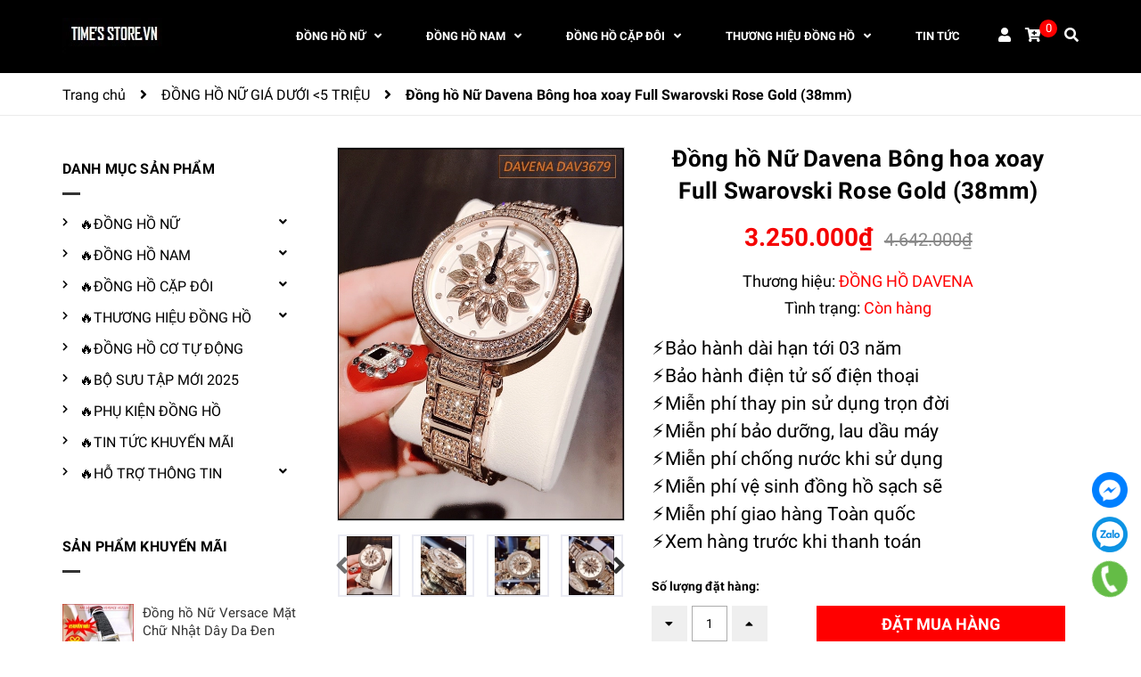

--- FILE ---
content_type: text/html; charset=utf-8
request_url: https://timesstore.vn/dong-ho-nu-davena-bong-hoa-xoay-full-swarovski-rose-gold-dav3679
body_size: 28322
content:
<!DOCTYPE html>
<html lang="vi">
	<head>
		<!-- Google Tag Manager -->
<script>(function(w,d,s,l,i){w[l]=w[l]||[];w[l].push({'gtm.start':
new Date().getTime(),event:'gtm.js'});var f=d.getElementsByTagName(s)[0],
j=d.createElement(s),dl=l!='dataLayer'?'&l='+l:'';j.async=true;j.src=
'https://www.googletagmanager.com/gtm.js?id='+i+dl;f.parentNode.insertBefore(j,f);
})(window,document,'script','dataLayer','GTM-PNFKGLPL');</script>
<!-- End Google Tag Manager -->
		<!-- ================= Favicon ================== -->
		
		<link rel="icon" href="//bizweb.dktcdn.net/100/022/676/themes/999849/assets/favicon.png?1769142594209" type="image/x-icon" />
		
		<meta charset="UTF-8" />
		<meta name="viewport" content="width=device-width, initial-scale=1, maximum-scale=1">			
		<title>
			TOP 03 Đồng Hồ Nữ Davena Bông hoa xoay Swarovski Rose Gold		
		</title>

		<!-- Bizweb conter for header -->
		<!-- ================= Page description ================== -->
		
		<meta name="description" content="TOP 03 Đồng Hồ Nữ Davena Bông hoa xoay Swarovski Rose Gold ✓Siêu Cấp ✓Đẹp ✓Giá rẻ ✓Mới nhất 2021 ✓Shop Đồng Hồ Uy Tín ✓Giao hàng miễn phí">
		
		<!-- ================= Meta ================== -->
		<meta name="keywords" content="Đồng hồ Nữ Davena Bông hoa xoay Full Swarovski Rose Gold (38mm), ĐỒNG HỒ NỮ GIÁ DƯỚI <5 TRIỆU, ĐỒNG HỒ NỮ GIÁ DƯỚI <4 TRIỆU, ĐỒNG HỒ DAVENA, ĐỒNG HỒ NỮ CAO CẤP SIÊU CẤP, ĐỒNG HỒ NỮ ĐÍNH ĐÁ SWAROVSKI, ĐỒNG HỒ NỮ MÀU ROSE GOLD, ĐỒNG HỒ NỮ DÂY KIM LOẠI, ĐỒNG HỒ NỮ HOT TREND 2025, BỘ SƯU TẬP ĐỒNG HỒ, ĐỒNG HỒ NỮ GIỚI, từ 36mm-39mm, đồng hô davena nữ, đồng hô davena nữ bông hoa, đồng hô davena nữ dây kim loại, đồng hô davena nữ mặt xoay, đồng hô davena nữ rose gold, đồng hô davena nữ swarovski, đồng hô davena nữ đẹp, đồng hô davena nữ đính đá, Time's Store, timesstore.vn"/>		
		<link rel="canonical" href="https://timesstore.vn/dong-ho-nu-davena-bong-hoa-xoay-full-swarovski-rose-gold-dav3679"/>
		<meta name='revisit-after' content='1 days' />

		
		<meta name="robots" content="noodp,index,follow" />
		

		<!-- Facebook Open Graph meta tags -->
		

	<meta property="og:type" content="product">
	<meta property="og:title" content="Đồng hồ Nữ Davena Bông hoa xoay Full Swarovski Rose Gold (38mm)">
	
		<meta property="og:image" content="https://bizweb.dktcdn.net/thumb/grande/100/022/676/products/dong-ho-nu-davena-mat-xoay-full-da-swarovski-vang-gold-dep-gia-re-timesstore-vn-1.jpg?v=1622388824723">
		<meta property="og:image:secure_url" content="https://bizweb.dktcdn.net/thumb/grande/100/022/676/products/dong-ho-nu-davena-mat-xoay-full-da-swarovski-vang-gold-dep-gia-re-timesstore-vn-1.jpg?v=1622388824723">
	
		<meta property="og:image" content="https://bizweb.dktcdn.net/thumb/grande/100/022/676/products/dong-ho-nu-davena-mat-xoay-full-da-swarovski-vang-gold-dep-gia-re-timesstore-vn-2.jpg?v=1622388828630">
		<meta property="og:image:secure_url" content="https://bizweb.dktcdn.net/thumb/grande/100/022/676/products/dong-ho-nu-davena-mat-xoay-full-da-swarovski-vang-gold-dep-gia-re-timesstore-vn-2.jpg?v=1622388828630">
	
		<meta property="og:image" content="https://bizweb.dktcdn.net/thumb/grande/100/022/676/products/dong-ho-nu-davena-mat-xoay-full-da-swarovski-vang-gold-dep-gia-re-timesstore-vn-3.jpg?v=1622388833777">
		<meta property="og:image:secure_url" content="https://bizweb.dktcdn.net/thumb/grande/100/022/676/products/dong-ho-nu-davena-mat-xoay-full-da-swarovski-vang-gold-dep-gia-re-timesstore-vn-3.jpg?v=1622388833777">
	
	<meta property="og:price:amount" content="3.250.000">
	<meta property="og:price:currency" content="VND">

<meta property="og:description" content="TOP 03 Đồng Hồ Nữ Davena Bông hoa xoay Swarovski Rose Gold ✓Siêu Cấp ✓Đẹp ✓Giá rẻ ✓Mới nhất 2021 ✓Shop Đồng Hồ Uy Tín ✓Giao hàng miễn phí">
<meta property="og:url" content="https://timesstore.vn/dong-ho-nu-davena-bong-hoa-xoay-full-swarovski-rose-gold-dav3679">
<meta property="og:site_name" content="Time's Store">		
		
<script type="application/ld+json">
        {
        "@context": "http://schema.org",
        "@type": "BreadcrumbList",
        "itemListElement": 
        [
            {
                "@type": "ListItem",
                "position": 1,
                "item": 
                {
                  "@id": "https://timesstore.vn",
                  "name": "Trang chủ"
                }
            },
      
            {
                "@type": "ListItem",
                "position": 2,
                "item": 
                {
                  "@id": "https://timesstore.vn/dong-ho-nu-davena-bong-hoa-xoay-full-swarovski-rose-gold-dav3679",
                  "name": "Đồng hồ Nữ Davena Bông hoa xoay Full Swarovski Rose Gold (38mm)"
                }
            }
      
        
      
      
      
      
    
        ]
        }
</script>

		<!-- Build Main CSS -->								
		<link rel="preload" as='style' type="text/css" href="//bizweb.dktcdn.net/100/022/676/themes/999849/assets/font-roboto.scss.css?1769142594209">
<link rel="preload" as='style' type="text/css" href="//bizweb.dktcdn.net/100/022/676/themes/999849/assets/plugin.scss.css?1769142594209">
<link rel="preload" as='style' type="text/css" href="//bizweb.dktcdn.net/100/022/676/themes/999849/assets/base.scss.css?1769142594209">
<link rel="preload" as='style'  type="text/css" href="//bizweb.dktcdn.net/100/022/676/themes/999849/assets/style.scss.css?1769142594209">
<link rel="preload" as='style' type="text/css" href="//bizweb.dktcdn.net/100/022/676/themes/999849/assets/module.scss.css?1769142594209">
<link rel="preload" as='style' type="text/css" href="//bizweb.dktcdn.net/100/022/676/themes/999849/assets/responsive.scss.css?1769142594209">
<link href="//bizweb.dktcdn.net/100/022/676/themes/999849/assets/font-roboto.scss.css?1769142594209" rel="stylesheet" type="text/css" media="all" />
<link href="//bizweb.dktcdn.net/100/022/676/themes/999849/assets/plugin.scss.css?1769142594209" rel="stylesheet" type="text/css" media="all" />	
<link href="//bizweb.dktcdn.net/100/022/676/themes/999849/assets/base.scss.css?1769142594209" rel="stylesheet" type="text/css" media="all" />		
<link href="//bizweb.dktcdn.net/100/022/676/themes/999849/assets/style.scss.css?1769142594209" rel="stylesheet" type="text/css" media="all" />		
<link href="//bizweb.dktcdn.net/100/022/676/themes/999849/assets/module.scss.css?1769142594209" rel="stylesheet" type="text/css" media="all" />
<link href="//bizweb.dktcdn.net/100/022/676/themes/999849/assets/responsive.scss.css?1769142594209" rel="stylesheet" type="text/css" media="all" />
		<link rel="preload" as="script" href="//bizweb.dktcdn.net/100/022/676/themes/999849/assets/jquery.min.js?1769142594209" />
<script src="//bizweb.dktcdn.net/100/022/676/themes/999849/assets/jquery.min.js?1769142594209" type="text/javascript"></script>
<!-- Bizweb javascript customer -->

		<script>
	var Bizweb = Bizweb || {};
	Bizweb.store = 'donghoxmen-vn.mysapo.net';
	Bizweb.id = 22676;
	Bizweb.theme = {"id":999849,"name":"Dekor - Giao diện mới 2025","role":"main"};
	Bizweb.template = 'product';
	if(!Bizweb.fbEventId)  Bizweb.fbEventId = 'xxxxxxxx-xxxx-4xxx-yxxx-xxxxxxxxxxxx'.replace(/[xy]/g, function (c) {
	var r = Math.random() * 16 | 0, v = c == 'x' ? r : (r & 0x3 | 0x8);
				return v.toString(16);
			});		
</script>
<script>
	(function () {
		function asyncLoad() {
			var urls = ["https://productsrecommend.sapoapps.vn/assets/js/script.js?store=donghoxmen-vn.mysapo.net","//newproductreviews.sapoapps.vn/assets/js/productreviews.min.js?store=donghoxmen-vn.mysapo.net","https://popup.sapoapps.vn/api/genscript/script?store=donghoxmen-vn.mysapo.net"];
			for (var i = 0; i < urls.length; i++) {
				var s = document.createElement('script');
				s.type = 'text/javascript';
				s.async = true;
				s.src = urls[i];
				var x = document.getElementsByTagName('script')[0];
				x.parentNode.insertBefore(s, x);
			}
		};
		window.attachEvent ? window.attachEvent('onload', asyncLoad) : window.addEventListener('load', asyncLoad, false);
	})();
</script>


<script>
	window.BizwebAnalytics = window.BizwebAnalytics || {};
	window.BizwebAnalytics.meta = window.BizwebAnalytics.meta || {};
	window.BizwebAnalytics.meta.currency = 'VND';
	window.BizwebAnalytics.tracking_url = '/s';

	var meta = {};
	
	meta.product = {"id": 21779390, "vendor": "ĐỒNG HỒ DAVENA", "name": "Đồng hồ Nữ Davena Bông hoa xoay Full Swarovski Rose Gold (38mm)",
	"type": "Đồng hồ Nữ", "price": 3250000 };
	
	
	for (var attr in meta) {
	window.BizwebAnalytics.meta[attr] = meta[attr];
	}
</script>

	
		<script src="/dist/js/stats.min.js?v=96f2ff2"></script>
	



<!-- Global site tag (gtag.js) - Google Analytics -->
<script async src="https://www.googletagmanager.com/gtag/js?id=UA-149860511-1"></script>
<script>
  window.dataLayer = window.dataLayer || [];
  function gtag(){dataLayer.push(arguments);}
  gtag('js', new Date());

  gtag('config', 'UA-149860511-1');
</script>
<!-- Google Tag Manager -->
<script>(function(w,d,s,l,i){w[l]=w[l]||[];w[l].push({'gtm.start':
new Date().getTime(),event:'gtm.js'});var f=d.getElementsByTagName(s)[0],
j=d.createElement(s),dl=l!='dataLayer'?'&l='+l:'';j.async=true;j.src=
'https://www.googletagmanager.com/gtm.js?id='+i+dl;f.parentNode.insertBefore(j,f);
})(window,document,'script','dataLayer','GTM-5JMPTT8X');</script>
<!-- End Google Tag Manager -->
<!-- Google Tag Manager (noscript) -->
<noscript><iframe src="https://www.googletagmanager.com/ns.html?id=GTM-5JMPTT8X"
height="0" width="0" style="display:none;visibility:hidden"></iframe></noscript>
<!-- End Google Tag Manager (noscript) -->
  <!-- Histats.com  START  (aync)-->
<script type="text/javascript">var _Hasync= _Hasync|| [];
_Hasync.push(['Histats.start', '1,4945922,4,0,0,0,00010000']);
_Hasync.push(['Histats.fasi', '1']);
_Hasync.push(['Histats.track_hits', '']);
(function() {
var hs = document.createElement('script'); hs.type = 'text/javascript'; hs.async = true;
hs.src = ('//s10.histats.com/js15_as.js');
(document.getElementsByTagName('head')[0] || document.getElementsByTagName('body')[0]).appendChild(hs);
})();</script>
<noscript><a href="/" target="_blank"><img  src="//sstatic1.histats.com/0.gif?4945922&101" alt="" border="0"></a></noscript>
<!-- Histats.com  END  -->
<script>

	window.enabled_enhanced_ecommerce = true;

</script>

<script>

	try {
		
				gtag('event', 'view_item', {
					event_category: 'engagement',
					event_label: "Đồng hồ Nữ Davena Bông hoa xoay Full Swarovski Rose Gold (38mm)",
					items: [
						{
							id: 21779390,
							name: "Đồng hồ Nữ Davena Bông hoa xoay Full Swarovski Rose Gold (38mm)",
							brand: "ĐỒNG HỒ DAVENA",
							category: "Đồng hồ Nữ",
							variant: "Default Title",
							price: '3250000'
						}
					]
				});
		
	} catch(e) { console.error('UA script error', e);}
	

</script>






<script>
	var eventsListenerScript = document.createElement('script');
	eventsListenerScript.async = true;
	
	eventsListenerScript.src = "/dist/js/store_events_listener.min.js?v=1b795e9";
	
	document.getElementsByTagName('head')[0].appendChild(eventsListenerScript);
</script>





	
		<script>var ProductReviewsAppUtil=ProductReviewsAppUtil || {};</script>
		
		
	</head>
	<body>
		<!-- Google Tag Manager (noscript) -->
<noscript><iframe src="https://www.googletagmanager.com/ns.html?id=GTM-PNFKGLPL"
height="0" width="0" style="display:none;visibility:hidden"></iframe></noscript>
<!-- End Google Tag Manager (noscript) -->
		<div class="hidden-lg opacity_menu"></div>
		<!-- Main content -->
		<header class="header">
	<div class="mid-header wid_100">
		<div class="container">
			<div class="rows">
				<div class="content_header">
					<div class="header-main">
						<div class="col-lg-2 logo-main">
							<div class="logo">
								
								<a href="/" class="logo-wrapper ">					
									<img src="//bizweb.dktcdn.net/100/022/676/themes/999849/assets/logo.png?1769142594209" alt="logo Time's Store">					
								</a>
								
							</div>
						</div>
						<div class="col-lg-10 col-md-10 menu_right padding-0 ">
							<div class="header-left">
								<div class="bg-header-nav">
	<div class= "row row-noGutter-2">
		<nav class="header-nav hidden-xs hidden-sm">
			<ul class="item_big">
					
					
					
					
					
					
					
					
					
					
					
					<li class="nav-item  has-mega">
						
						
						
						
						<a class="a-img " href="/dong-ho-deo-tay-nu-thoi-trang-dep-gia-re"><span>ĐỒNG HỒ NỮ</span><i class="fa fa-angle-down"></i></a>
						
						<div class="mega-content">
	<div class="level0-wrapper2">
		<div class="nav-block nav-block-center">
			<div class="col-md-12 parent-mega-menu">
				<ul class="level0">
					
					
					<li class="level1 item"><h2 class="h4"><a href="/dong-ho-deo-tay-nu-dep-gia-re"><span>|MẪU NỮ ĐẸP GIÁ RẺ</span></a> </h2>
					
					
					
					<li class="level1 item"><h2 class="h4"><a href="/dong-ho-nu-dep-giam-gia-50"><span>|MẪU GIẢM GIÁ -50%</span></a> </h2>
					
					
					
					<li class="level1 item"><h2 class="h4"><a href="/dong-ho-nu-hot-girl-dep"><span>|MẪU HOT GIRL 2025</span></a> </h2>
					
					
					
					<li class="level1 item"><h2 class="h4"><a href="/dong-ho-deo-tay-nu-dep-hot-nhat"><span>|MẪU HOTTREND 2025</span></a> </h2>
					
					
					
					<li class="level1 item"><h2 class="h4"><a href="/dong-ho-nu-dep-gia-re-duoi-2-trieu"><span>|MẪU NỮ GIÁ <2 TRIỆU</span></a> </h2>
					
					
					
					<li class="level1 item"><h2 class="h4"><a href="/dong-ho-nu-dep-gia-duoi-3-trieu"><span>|MẪU NỮ GIÁ <3 TRIỆU</span></a> </h2>
					
					
					
					<li class="level1 item"><h2 class="h4"><a href="/dong-ho-nu-dep-gia-duoi-4-trieu"><span>|MẪU NỮ GIÁ <4 TRIỆU</span></a> </h2>
					
					
					
					<li class="level1 item"><h2 class="h4"><a href="/dong-ho-nu-dep-gia-duoi-5-trieu"><span>|MẪU NỮ GIÁ <5 TRIỆU</span></a> </h2>
					
					
					
					<li class="level1 item"><h2 class="h4"><a href="/dong-ho-nu-mat-oval-dep-gia-re"><span>|MẪU NỮ MẶT OVAL</span></a> </h2>
					
					
					
					<li class="level1 item"><h2 class="h4"><a href="/dong-ho-nu-mat-tron-dep-gia-re"><span>|MẪU NỮ MẶT TRÒN</span></a> </h2>
					
					
					
					<li class="level1 item"><h2 class="h4"><a href="/dong-ho-nu-mat-vuong-dep-gia-re"><span>|MẪU NỮ MẶT VUÔNG</span></a> </h2>
					
					
					
					<li class="level1 item"><h2 class="h4"><a href="/dong-ho-nu-mat-chu-nhat-dep-gia-re"><span>|MẪU MẶT CHỮ NHẬT</span></a> </h2>
					
					
					
					<li class="level1 item"><h2 class="h4"><a href="/dong-ho-nu-day-da-dep-gia-re"><span>|MẪU NỮ DÂY DA ĐẸP</span></a> </h2>
					
					
					
					<li class="level1 item"><h2 class="h4"><a href="/dong-ho-nu-day-cao-su-silicone-dep-gia-re"><span>|MẪU NỮ DÂY CAO SU</span></a> </h2>
					
					
					
					<li class="level1 item"><h2 class="h4"><a href="/dong-ho-nu-day-kim-loai-thep-dep-gia-re"><span>|MẪU NỮ DÂY KIM LOẠI</span></a> </h2>
					
					
					
					<li class="level1 item"><h2 class="h4"><a href="/dong-ho-nu-day-thep-luoi-mesh-dep-gia-re"><span>|MẪU DÂY LƯỚI (MESH)</span></a> </h2>
					
					
					
					<li class="level1 item"><h2 class="h4"><a href="/dong-ho-nu-mau-vang-gold-dep-gia-re"><span>|MẪU NỮ VÀNG GOLD</span></a> </h2>
					
					
					
					<li class="level1 item"><h2 class="h4"><a href="/dong-ho-nu-vang-hong-rose-gold-dep-gia-re"><span>|MẪU NỮ ROSE GOLD</span></a> </h2>
					
					
					
					<li class="level1 item"><h2 class="h4"><a href="/dong-ho-nu-dep-dinh-full-da-swarovski-gia-re"><span>|MẪU NỮ ĐÍNH HẠT ĐÁ</span></a> </h2>
					
					
					
					<li class="level1 item"><h2 class="h4"><a href="/dong-ho-nu-dep-cao-cap-sieu-cap"><span>|MẪU CAO CẤP SIÊU CẤP</span></a> </h2>
					
					
				</ul>
			</div>
		</div>
	</div>
</div> 
						
						
						
						
						
						
						
						
						
						
						
						
						
						
						
						
						
						
						
						
						
						
						
						
						
						
						
						
						
						
						
						
						
						
						
						
						
						
						
						
						
						
						
						
						
						
					</li>
					
					
					
					
					
					
					
					
					
					
					
					
					
					
					
					
					
					
					
					
					
					
					
					
					
					
					
					
					
					
					
					
					
					
					
					
					
					
					
					
					
					
					
					
					
					
					
					
					
					
					
					
					
					
					
					
					
					
					
					
					
					
					
					
					
					
					
					
					
					
					
					
					
					
					
					
					
					
					
					
					
					
					
					
					
					<li class="nav-item  has-mega">
						
						
						
						
						
						
						
						
						<a class="a-img " href="/dong-ho-deo-tay-nam-thoi-trang-dep-gia-re"><span>ĐỒNG HỒ NAM</span><i class="fa fa-angle-down"></i></a>
						
						<div class="mega-content">
	<div class="level0-wrapper2">
		<div class="nav-block nav-block-center">
			<div class="col-md-12 parent-mega-menu">
				<ul class="level0">
					
					
					<li class="level1 item"><h2 class="h4"><a href="/dong-ho-deo-tay-nam-dep-gia-re"><span>|MẪU NAM ĐẸP GIÁ RẺ</span></a> </h2>
					
					
					
					<li class="level1 item"><h2 class="h4"><a href="/dong-ho-nam-dep-giam-gia-re-50"><span>|MẪU GIẢM GIÁ -50%</span></a> </h2>
					
					
					
					<li class="level1 item"><h2 class="h4"><a href="/dong-ho-nam-dep-hot-nhat"><span>|MẪU HOTTREND 2025</span></a> </h2>
					
					
					
					<li class="level1 item"><h2 class="h4"><a href="/dong-ho-nam-the-thao-sportivo-dep-gia-re"><span>|MẪU NAM THỂ THAO</span></a> </h2>
					
					
					
					<li class="level1 item"><h2 class="h4"><a href="/dong-ho-nam-gia-duoi-2-trieu-dep-gia-re"><span>|MẪU NAM GIÁ <2 TRIỆU</span></a> </h2>
					
					
					
					<li class="level1 item"><h2 class="h4"><a href="/dong-ho-nam-gia-duoi-3-trieu-dep-gia-re"><span>|MẪU NAM GIÁ <3 TRIỆU</span></a> </h2>
					
					
					
					<li class="level1 item"><h2 class="h4"><a href="/dong-ho-nam-gia-duoi-5-trieu-dep-gia-re"><span>|MẪU NAM GIÁ <5 TRIỆU</span></a> </h2>
					
					
					
					<li class="level1 item"><h2 class="h4"><a href="/dong-ho-nam-gia-duoi-10-trieu-dep-gia-re"><span>|MẪU NAM GIÁ <10TRIỆU</span></a> </h2>
					
					
					
					<li class="level1 item"><h2 class="h4"><a href="/dong-ho-nam-mat-tron-dep-gia-re"><span>|MẪU NAM MẶT TRÒN</span></a> </h2>
					
					
					
					<li class="level1 item"><h2 class="h4"><a href="/dong-ho-nam-mat-oval-dep-gia-re"><span>|MẪU NAM MẶT OVAL</span></a> </h2>
					
					
					
					<li class="level1 item"><h2 class="h4"><a href="/dong-ho-nam-mat-vuong-dep-gia-re"><span>|MẪU NAM MẶT VUÔNG</span></a> </h2>
					
					
					
					<li class="level1 item"><h2 class="h4"><a href="/dong-ho-nam-mat-chu-nhat-dep-gia-re"><span>|MẪU MẶT CHỮ NHẬT</span></a> </h2>
					
					
					
					<li class="level1 item"><h2 class="h4"><a href="/dong-ho-nam-day-da-dep-gia-re"><span>|MẪU NAM DÂY DA ĐẸP</span></a> </h2>
					
					
					
					<li class="level1 item"><h2 class="h4"><a href="/dong-ho-nam-day-cao-su-silicon-dep-gia-re"><span>|MẪU NAM DÂY CAO SU</span></a> </h2>
					
					
					
					<li class="level1 item"><h2 class="h4"><a href="/dong-ho-nam-day-kim-loai-thep-dep-gia-re"><span>|MẪU NAM DÂY KIM LOẠI</span></a> </h2>
					
					
					
					<li class="level1 item"><h2 class="h4"><a href="/dong-ho-nam-mau-vang-gold-luxury-dep-gia-re"><span>|MẪU NAM VÀNG GOLD</span></a> </h2>
					
					
					
					<li class="level1 item"><h2 class="h4"><a href="/dong-ho-nam-vang-hong-rose-gold-dep-gia-re"><span>|MẪU NAM ROSE GOLD</span></a> </h2>
					
					
					
					<li class="level1 item"><h2 class="h4"><a href="/dong-ho-nam-tu-dong-co-automatic-dep-gia-re"><span>|MẪU NAM CƠ TỰ ĐỘNG</span></a> </h2>
					
					
					
					<li class="level1 item"><h2 class="h4"><a href="/dong-ho-nam-dinh-da-swarovski"><span>|MẪU NAM ĐÍNH HẠT ĐÁ</span></a> </h2>
					
					
					
					<li class="level1 item"><h2 class="h4"><a href="/dong-ho-nam-cao-cap-sieu-cap-dep-gia-re"><span>|MẪU CAO CẤP SIÊU CẤP</span></a> </h2>
					
					
				</ul>
			</div>
		</div>
	</div>
</div> 
						
						
						
						
						
						
						
						
						
						
						
						
						
						
						
						
						
						
						
						
						
						
						
						
						
						
						
						
						
						
						
						
						
						
						
						
						
						
						
						
						
						
					</li>
					
					
					
					
					
					
					
					
					
					
					
					
					
					
					
					
					
					
					
					
					
					
					
					
					
					
					
					
					
					
					
					
					
					
					
					
					
					
					
					
					
					
					
					
					
					
					
					
					
					
					
					
					
					
					
					
					
					
					
					
					
					
					
					
					
					
					
					
					
					
					
					
					
					
					
					
					
					
					
					
					
					
					
					
					
					<li class="nav-item  has-mega">
						
						
						
						
						
						
						
						
						
						
						
						
						<a class="a-img " href="/dong-ho-cap-doi-nam-nu-thoi-trang-dep-gia-re"><span>ĐỒNG HỒ CẶP ĐÔI</span><i class="fa fa-angle-down"></i></a>
						
						<div class="mega-content">
	<div class="level0-wrapper2">
		<div class="nav-block nav-block-center">
			<div class="col-md-12 parent-mega-menu">
				<ul class="level0">
					
					
					<li class="level1 item"><h2 class="h4"><a href="/dong-ho-cap-doi-thoi-trang-dep-gia-re"><span>|MẪU CẶP ĐÔI ĐẸP GIÁ RẺ</span></a> </h2>
					
					
					
					<li class="level1 item"><h2 class="h4"><a href="/dong-ho-cap-doi-dep-giam-gia-50"><span>|MẪU CẶP ĐÔI GIẢM -50%</span></a> </h2>
					
					
					
					<li class="level1 item"><h2 class="h4"><a href="/dong-ho-cap-doi-thoi-trang-dep"><span>|MẪU CẶP ĐÔI THỜI TRANG</span></a> </h2>
					
					
					
					<li class="level1 item"><h2 class="h4"><a href="/dong-ho-cap-doi-the-thao-dep-gia-re"><span>|MẪU CẶP ĐÔI THỂ THAO</span></a> </h2>
					
					
					
					<li class="level1 item"><h2 class="h4"><a href="/dong-ho-cap-doi-dep-gia-duoi-3-trieu"><span>|MẪU CẶP ĐÔI GIÁ <3 TRIỆU</span></a> </h2>
					
					
					
					<li class="level1 item"><h2 class="h4"><a href="/dong-ho-cap-doi-dep-gia-duoi-4-trieu"><span>|MẪU CẶP ĐÔI GIÁ <4 TRIỆU</span></a> </h2>
					
					
					
					<li class="level1 item"><h2 class="h4"><a href="/dong-ho-cap-doi-dep-gia-duoi-5-trieu"><span>|MẪU CẶP ĐÔI GIÁ <5 TRIỆU</span></a> </h2>
					
					
					
					<li class="level1 item"><h2 class="h4"><a href="/dong-ho-cap-doi-dep-gia-duoi-10-trieu"><span>|MẪU CẶPĐÔI GIÁ<10TRIỆU</span></a> </h2>
					
					
					
					<li class="level1 item"><h2 class="h4"><a href="/dong-ho-cap-doi-mat-tron-dep-gia-re"><span>|MẪU CẶP ĐÔI MẶT TRÒN</span></a> </h2>
					
					
					
					<li class="level1 item"><h2 class="h4"><a href="/dong-ho-cap-doi-mat-oval-dep-gia-re"><span>|MẪU CẶP ĐÔI MẶT OVAL</span></a> </h2>
					
					
					
					<li class="level1 item"><h2 class="h4"><a href="/dong-ho-cap-doi-mat-vuong-dep-gia-re"><span>|MẪU CẶP ĐÔI MẶT VUÔNG</span></a> </h2>
					
					
					
					<li class="level1 item"><h2 class="h4"><a href="/dong-ho-cap-doi-mat-chu-nhat-dep-gia-re"><span>|CẶP ĐÔI MẶT CHỮ NHẬT</span></a> </h2>
					
					
					
					<li class="level1 item"><h2 class="h4"><a href="/dong-ho-cap-doi-day-da-dep-gia-re"><span>|MẪU CẶP ĐÔI DÂY DA ĐẸP</span></a> </h2>
					
					
					
					<li class="level1 item"><h2 class="h4"><a href="/dong-ho-cap-doi-day-kim-loai-thep-dep-gia-re"><span>|MẪU CẶP ĐÔI DÂYKIMLOẠI</span></a> </h2>
					
					
					
					<li class="level1 item"><h2 class="h4"><a href="/dong-ho-cap-doi-day-cao-su-dep-gia-re"><span>|MẪU CẶP ĐÔI DÂY CAO SU</span></a> </h2>
					
					
					
					<li class="level1 item"><h2 class="h4"><a href="/dong-ho-cap-doi-da-gom-ceramic-dep-gia-re"><span>|CẶP ĐÔI ĐÁ GỐM CERAMIC</span></a> </h2>
					
					
					
					<li class="level1 item"><h2 class="h4"><a href="/dong-ho-cap-doi-mau-vang-gold-dep-gia-re"><span>|MẪU CẶP ĐÔI VÀNG GOLD</span></a> </h2>
					
					
					
					<li class="level1 item"><h2 class="h4"><a href="/dong-ho-cap-doi-vang-hong-rose-gold-dep-gia-re"><span>|MẪU CẶP ĐÔI ROSE GOLD</span></a> </h2>
					
					
					
					<li class="level1 item"><h2 class="h4"><a href="/dong-ho-doi-dinh-da-swarovski"><span>|MẪU CẶP ĐÔI ĐÍNH ĐÁ</span></a> </h2>
					
					
					
					<li class="level1 item"><h2 class="h4"><a href="/dong-ho-cap-doi-cao-cap-sieu-cap-dep-gia-re"><span>|CẶP ĐÔI CAOCẤP SIÊUCẤP</span></a> </h2>
					
					
				</ul>
			</div>
		</div>
	</div>
</div> 
						
						
						
						
						
						
						
						
						
						
						
						
						
						
						
						
						
						
						
						
						
						
						
						
						
						
						
						
						
						
						
						
						
						
						
						
						
						
					</li>
					
					
					
					
					
					
					
					
					
					
					
					
					
					
					
					
					
					
					
					
					
					
					
					
					
					
					
					
					
					
					
					
					
					
					
					
					
					
					
					
					
					
					
					
					
					
					
					
					
					
					
					
					
					
					
					
					
					
					
					
					
					
					
					
					
					
					
					
					
					
					
					
					
					
					
					
					
					
					
					
					
					
					
					
					
					<li class="nav-item  has-mega">
						
						
						
						
						
						
						
						
						
						
						
						
						
						
						
						
						<a class="a-img " href="/collections/all"><span>THƯƠNG HIỆU ĐỒNG HỒ</span><i class="fa fa-angle-down"></i></a>
						
						<div class="mega-content">
	<div class="level0-wrapper2">
		<div class="nav-block nav-block-center">
			<div class="col-md-12 parent-mega-menu">
				<ul class="level0">
					
					
					<li class="level1 item"><h2 class="h4"><a href="/dong-ho-bulova-nam-nu-thoi-trang-dep-gia-re"><span>|BULOVA FAKE 1:1</span></a> </h2>
					
					
					
					<li class="level1 item"><h2 class="h4"><a href="/dong-ho-burberry-nam-nu-dep-gia-re"><span>|BURBERRY FAKE 1:1</span></a> </h2>
					
					
					
					<li class="level1 item"><h2 class="h4"><a href="/dong-ho-chanel"><span>|CHANEL FAKE 1:1</span></a> </h2>
					
					
					
					<li class="level1 item"><h2 class="h4"><a href="/dong-ho-coach-dep-gia-re"><span>|COACH FAKE 1:1</span></a> </h2>
					
					
					
					<li class="level1 item"><h2 class="h4"><a href="/dong-ho-davena-nam-nu-dep-gia-re"><span>|DAVENA AUTHENTIC</span></a> </h2>
					
					
					
					<li class="level1 item"><h2 class="h4"><a href="/dong-ho-dior-dep-gia-re"><span>|DIOR FAKE 1:1</span></a> </h2>
					
					
					
					<li class="level1 item"><h2 class="h4"><a href="/dong-ho-emporio-armani-chinh-hang"><span>|EMPORIO ARMANI</span></a> </h2>
					
					
					
					<li class="level1 item"><h2 class="h4"><a href="/dong-ho-fossil-nam-nu-dep-gia-re"><span>|FOSSIL FAKE 1:1</span></a> </h2>
					
					
					
					<li class="level1 item"><h2 class="h4"><a href="/dong-ho-gucci"><span>|GUCCI FAKE 1:1</span></a> </h2>
					
					
					
					<li class="level1 item"><h2 class="h4"><a href="/dong-ho-guess-nam-nu-dep-gia-re"><span>|GUESS AUTHENTIC</span></a> </h2>
					
					
					
					<li class="level1 item"><h2 class="h4"><a href="/dong-ho-huboler-nam-nu-dep-gia-re"><span>|HANBORO HUBOLER</span></a> </h2>
					
					
					
					<li class="level1 item"><h2 class="h4"><a href="/dong-ho-hublot-nam-nu-dep-gia-re"><span>|HUBLOT FAKE 1:1</span></a> </h2>
					
					
					
					<li class="level1 item"><h2 class="h4"><a href="/dong-ho-madocy-chinh-hang"><span>|MADOCY AUTHENTIC</span></a> </h2>
					
					
					
					<li class="level1 item"><h2 class="h4"><a href="/dong-ho-melissa-chinh-hang-dep-gia-re"><span>|MELISSA AUTHENTIC</span></a> </h2>
					
					
					
					<li class="level1 item"><h2 class="h4"><a href="/dong-ho-michael-kors-nam-nu-dep-gia-re"><span>|MICHAEL KORS (MK)</span></a> </h2>
					
					
					
					<li class="level1 item"><h2 class="h4"><a href="/dong-ho-movado-nam-nu-dep-gia-re"><span>|MOVADO FAKE 1:1</span></a> </h2>
					
					
					
					<li class="level1 item"><h2 class="h4"><a href="/dong-ho-omega-nam-nu-dep-gia-re"><span>|OMEGA FAKE 1:1</span></a> </h2>
					
					
					
					<li class="level1 item"><h2 class="h4"><a href="/dong-ho-rolex-nam-nu-dep-gia-re"><span>|ROLEX FAKE 1:1</span></a> </h2>
					
					
					
					<li class="level1 item"><h2 class="h4"><a href="/dong-ho-royal-crown-nu-dep-gia-re"><span>|ROYAL CROWN</span></a> </h2>
					
					
					
					<li class="level1 item"><h2 class="h4"><a href="/dong-ho-salvatore-ferragamo-nam-nu-dep-gia-re"><span>|SALVATORE FERRAGAMO</span></a> </h2>
					
					
					
					<li class="level1 item"><h2 class="h4"><a href="/dong-ho-seiko-nam-nu-dep-gia-re"><span>|SEIKO FAKE 1:1</span></a> </h2>
					
					
					
					<li class="level1 item"><h2 class="h4"><a href="/dong-ho-tissot-nam-nu-dep-gia-re"><span>|TISSOT FAKE 1:1</span></a> </h2>
					
					
					
					<li class="level1 item"><h2 class="h4"><a href="/dong-ho-versace-nam-nu-dep-gia-re"><span>|VERSACE FAKE 1:1</span></a> </h2>
					
					
					
					<li class="level1 item"><h2 class="h4"><a href="/dong-ho-x-cer-chinh-hang"><span>|XCER AUTHENTIC</span></a> </h2>
					
					
				</ul>
			</div>
		</div>
	</div>
</div> 
						
						
						
						
						
						
						
						
						
						
						
						
						
						
						
						
						
						
						
						
						
						
						
						
						
						
						
						
						
						
						
						
						
						
					</li>
					
					
					
					
					
					
					
					
					
					
					
					
					
					
					
					
					
					
					
					
					
					
					
					
					
					
					
					
					
					
					
					
					
					
					
					
					
					
					
					
					
					
					
					
					
					<li class="nav-item ">
						
						
						
						
						
						
						
						
						
						
						
						
						
						
						
						
						
						
						
						
						
						
						
						
						
						
						
						
						
						
						
						
						
						
						
						
						
						
						
						
						<a class="a-img" href="/tin-tuc-khuyen-mai-su-kien-blog-ve-dong-ho-thoi-trang"><span>TIN TỨC</span></a>
						
						
						
						
						
						
						
						
						
						
						
						
						
						
						
						
						
						
						
						
						
						
						
						
						
						
						
						
						
						
						
						
						
						
					</li>
					
					
				</ul>
		</nav>
		<div class="accoutlink">
			<div class="title_log">
				<i class="fas fa-user"></i>
				<div class="achover">
					
					<a class="btns" href="/account/login">Đăng nhập</a>
					<a href="/account/register">Đăng ký</a>
					
				</div>
			</div>
			<div class="cart_dropdown">
				<a href="/cart" class="cart_top">
					<i class="fas fa-cart-plus"></i>
					<span class="cart-popup-count"></span>
				</a>
				<div class="top-cart-content">					
					<ul id="cart-sidebar" class="mini-products-list count_li">
						<li class="list-item">
							<ul></ul>
						</li>
						<li class="action">
							<ul>
								<li class="li-fix-1">
									<div class="top-subtotal">
										Tổng cộng: 
										<span class="price"></span>
									</div>
								</li>
								<li class="li-fix-2" style="">
									<div class="actions">
										<a href="/cart" class="btn btn-primary">
											<span>Giỏ hàng</span>
										</a>
										<a href="/checkout" class="btn btn-checkout btn-gray">
											<span>Thanh toán</span>
										</a>
									</div>
								</li>
							</ul>
						</li>
					</ul>
				</div>
			</div>
			<div class="col-search-engine">
				<div class="iconsearch"><i class="fas fa-search"></i></div>
			</div>
			<div class="menu-bar-h nav-mobile-button hidden-md hidden-lg">
				<a href="javascript:;">
					<i class="fa fa-bars"></i>
				</a>
			</div>
		</div>
	</div>
</div>
							</div>
						</div>
					</div>
					<div class="menu_mobile max_991 hidden-lg hidden-md" style="display:none;">
	<ul class="ul_collections">
		
		<li class="level0 level-top parent">
			<a href="/dong-ho-deo-tay-nu-thoi-trang-dep-gia-re">ĐỒNG HỒ NỮ</a>
			
			<i class="fa fa-angle-down"></i>
			<ul class="level0" style="display:none;">
				
				<li class="level1 "> 
					<a href="/dong-ho-deo-tay-nu-dep-gia-re"> <span>|MẪU NỮ ĐẸP GIÁ RẺ</span> </a>
					
				</li>
				
				<li class="level1 "> 
					<a href="/dong-ho-nu-dep-giam-gia-50"> <span>|MẪU GIẢM GIÁ -50%</span> </a>
					
				</li>
				
				<li class="level1 "> 
					<a href="/dong-ho-nu-hot-girl-dep"> <span>|MẪU HOT GIRL 2025</span> </a>
					
				</li>
				
				<li class="level1 "> 
					<a href="/dong-ho-deo-tay-nu-dep-hot-nhat"> <span>|MẪU HOTTREND 2025</span> </a>
					
				</li>
				
				<li class="level1 "> 
					<a href="/dong-ho-nu-dep-gia-re-duoi-2-trieu"> <span>|MẪU NỮ GIÁ <2 TRIỆU</span> </a>
					
				</li>
				
				<li class="level1 "> 
					<a href="/dong-ho-nu-dep-gia-duoi-3-trieu"> <span>|MẪU NỮ GIÁ <3 TRIỆU</span> </a>
					
				</li>
				
				<li class="level1 "> 
					<a href="/dong-ho-nu-dep-gia-duoi-4-trieu"> <span>|MẪU NỮ GIÁ <4 TRIỆU</span> </a>
					
				</li>
				
				<li class="level1 "> 
					<a href="/dong-ho-nu-dep-gia-duoi-5-trieu"> <span>|MẪU NỮ GIÁ <5 TRIỆU</span> </a>
					
				</li>
				
				<li class="level1 "> 
					<a href="/dong-ho-nu-mat-oval-dep-gia-re"> <span>|MẪU NỮ MẶT OVAL</span> </a>
					
				</li>
				
				<li class="level1 "> 
					<a href="/dong-ho-nu-mat-tron-dep-gia-re"> <span>|MẪU NỮ MẶT TRÒN</span> </a>
					
				</li>
				
				<li class="level1 "> 
					<a href="/dong-ho-nu-mat-vuong-dep-gia-re"> <span>|MẪU NỮ MẶT VUÔNG</span> </a>
					
				</li>
				
				<li class="level1 "> 
					<a href="/dong-ho-nu-mat-chu-nhat-dep-gia-re"> <span>|MẪU MẶT CHỮ NHẬT</span> </a>
					
				</li>
				
				<li class="level1 "> 
					<a href="/dong-ho-nu-day-da-dep-gia-re"> <span>|MẪU NỮ DÂY DA ĐẸP</span> </a>
					
				</li>
				
				<li class="level1 "> 
					<a href="/dong-ho-nu-day-cao-su-silicone-dep-gia-re"> <span>|MẪU NỮ DÂY CAO SU</span> </a>
					
				</li>
				
				<li class="level1 "> 
					<a href="/dong-ho-nu-day-kim-loai-thep-dep-gia-re"> <span>|MẪU NỮ DÂY KIM LOẠI</span> </a>
					
				</li>
				
				<li class="level1 "> 
					<a href="/dong-ho-nu-day-thep-luoi-mesh-dep-gia-re"> <span>|MẪU DÂY LƯỚI (MESH)</span> </a>
					
				</li>
				
				<li class="level1 "> 
					<a href="/dong-ho-nu-mau-vang-gold-dep-gia-re"> <span>|MẪU NỮ VÀNG GOLD</span> </a>
					
				</li>
				
				<li class="level1 "> 
					<a href="/dong-ho-nu-vang-hong-rose-gold-dep-gia-re"> <span>|MẪU NỮ ROSE GOLD</span> </a>
					
				</li>
				
				<li class="level1 "> 
					<a href="/dong-ho-nu-dep-dinh-full-da-swarovski-gia-re"> <span>|MẪU NỮ ĐÍNH HẠT ĐÁ</span> </a>
					
				</li>
				
				<li class="level1 "> 
					<a href="/dong-ho-nu-dep-cao-cap-sieu-cap"> <span>|MẪU CAO CẤP SIÊU CẤP</span> </a>
					
				</li>
				
			</ul>
			
		</li>
		
		<li class="level0 level-top parent">
			<a href="/dong-ho-deo-tay-nam-thoi-trang-dep-gia-re">ĐỒNG HỒ NAM</a>
			
			<i class="fa fa-angle-down"></i>
			<ul class="level0" style="display:none;">
				
				<li class="level1 "> 
					<a href="/dong-ho-deo-tay-nam-dep-gia-re"> <span>|MẪU NAM ĐẸP GIÁ RẺ</span> </a>
					
				</li>
				
				<li class="level1 "> 
					<a href="/dong-ho-nam-dep-giam-gia-re-50"> <span>|MẪU GIẢM GIÁ -50%</span> </a>
					
				</li>
				
				<li class="level1 "> 
					<a href="/dong-ho-nam-dep-hot-nhat"> <span>|MẪU HOTTREND 2025</span> </a>
					
				</li>
				
				<li class="level1 "> 
					<a href="/dong-ho-nam-the-thao-sportivo-dep-gia-re"> <span>|MẪU NAM THỂ THAO</span> </a>
					
				</li>
				
				<li class="level1 "> 
					<a href="/dong-ho-nam-gia-duoi-2-trieu-dep-gia-re"> <span>|MẪU NAM GIÁ <2 TRIỆU</span> </a>
					
				</li>
				
				<li class="level1 "> 
					<a href="/dong-ho-nam-gia-duoi-3-trieu-dep-gia-re"> <span>|MẪU NAM GIÁ <3 TRIỆU</span> </a>
					
				</li>
				
				<li class="level1 "> 
					<a href="/dong-ho-nam-gia-duoi-5-trieu-dep-gia-re"> <span>|MẪU NAM GIÁ <5 TRIỆU</span> </a>
					
				</li>
				
				<li class="level1 "> 
					<a href="/dong-ho-nam-gia-duoi-10-trieu-dep-gia-re"> <span>|MẪU NAM GIÁ <10TRIỆU</span> </a>
					
				</li>
				
				<li class="level1 "> 
					<a href="/dong-ho-nam-mat-tron-dep-gia-re"> <span>|MẪU NAM MẶT TRÒN</span> </a>
					
				</li>
				
				<li class="level1 "> 
					<a href="/dong-ho-nam-mat-oval-dep-gia-re"> <span>|MẪU NAM MẶT OVAL</span> </a>
					
				</li>
				
				<li class="level1 "> 
					<a href="/dong-ho-nam-mat-vuong-dep-gia-re"> <span>|MẪU NAM MẶT VUÔNG</span> </a>
					
				</li>
				
				<li class="level1 "> 
					<a href="/dong-ho-nam-mat-chu-nhat-dep-gia-re"> <span>|MẪU MẶT CHỮ NHẬT</span> </a>
					
				</li>
				
				<li class="level1 "> 
					<a href="/dong-ho-nam-day-da-dep-gia-re"> <span>|MẪU NAM DÂY DA ĐẸP</span> </a>
					
				</li>
				
				<li class="level1 "> 
					<a href="/dong-ho-nam-day-cao-su-silicon-dep-gia-re"> <span>|MẪU NAM DÂY CAO SU</span> </a>
					
				</li>
				
				<li class="level1 "> 
					<a href="/dong-ho-nam-day-kim-loai-thep-dep-gia-re"> <span>|MẪU NAM DÂY KIM LOẠI</span> </a>
					
				</li>
				
				<li class="level1 "> 
					<a href="/dong-ho-nam-mau-vang-gold-luxury-dep-gia-re"> <span>|MẪU NAM VÀNG GOLD</span> </a>
					
				</li>
				
				<li class="level1 "> 
					<a href="/dong-ho-nam-vang-hong-rose-gold-dep-gia-re"> <span>|MẪU NAM ROSE GOLD</span> </a>
					
				</li>
				
				<li class="level1 "> 
					<a href="/dong-ho-nam-tu-dong-co-automatic-dep-gia-re"> <span>|MẪU NAM CƠ TỰ ĐỘNG</span> </a>
					
				</li>
				
				<li class="level1 "> 
					<a href="/dong-ho-nam-dinh-da-swarovski"> <span>|MẪU NAM ĐÍNH HẠT ĐÁ</span> </a>
					
				</li>
				
				<li class="level1 "> 
					<a href="/dong-ho-nam-cao-cap-sieu-cap-dep-gia-re"> <span>|MẪU CAO CẤP SIÊU CẤP</span> </a>
					
				</li>
				
			</ul>
			
		</li>
		
		<li class="level0 level-top parent">
			<a href="/dong-ho-cap-doi-nam-nu-thoi-trang-dep-gia-re">ĐỒNG HỒ CẶP ĐÔI</a>
			
			<i class="fa fa-angle-down"></i>
			<ul class="level0" style="display:none;">
				
				<li class="level1 "> 
					<a href="/dong-ho-cap-doi-thoi-trang-dep-gia-re"> <span>|MẪU CẶP ĐÔI ĐẸP GIÁ RẺ</span> </a>
					
				</li>
				
				<li class="level1 "> 
					<a href="/dong-ho-cap-doi-dep-giam-gia-50"> <span>|MẪU CẶP ĐÔI GIẢM -50%</span> </a>
					
				</li>
				
				<li class="level1 "> 
					<a href="/dong-ho-cap-doi-thoi-trang-dep"> <span>|MẪU CẶP ĐÔI THỜI TRANG</span> </a>
					
				</li>
				
				<li class="level1 "> 
					<a href="/dong-ho-cap-doi-the-thao-dep-gia-re"> <span>|MẪU CẶP ĐÔI THỂ THAO</span> </a>
					
				</li>
				
				<li class="level1 "> 
					<a href="/dong-ho-cap-doi-dep-gia-duoi-3-trieu"> <span>|MẪU CẶP ĐÔI GIÁ <3 TRIỆU</span> </a>
					
				</li>
				
				<li class="level1 "> 
					<a href="/dong-ho-cap-doi-dep-gia-duoi-4-trieu"> <span>|MẪU CẶP ĐÔI GIÁ <4 TRIỆU</span> </a>
					
				</li>
				
				<li class="level1 "> 
					<a href="/dong-ho-cap-doi-dep-gia-duoi-5-trieu"> <span>|MẪU CẶP ĐÔI GIÁ <5 TRIỆU</span> </a>
					
				</li>
				
				<li class="level1 "> 
					<a href="/dong-ho-cap-doi-dep-gia-duoi-10-trieu"> <span>|MẪU CẶPĐÔI GIÁ<10TRIỆU</span> </a>
					
				</li>
				
				<li class="level1 "> 
					<a href="/dong-ho-cap-doi-mat-tron-dep-gia-re"> <span>|MẪU CẶP ĐÔI MẶT TRÒN</span> </a>
					
				</li>
				
				<li class="level1 "> 
					<a href="/dong-ho-cap-doi-mat-oval-dep-gia-re"> <span>|MẪU CẶP ĐÔI MẶT OVAL</span> </a>
					
				</li>
				
				<li class="level1 "> 
					<a href="/dong-ho-cap-doi-mat-vuong-dep-gia-re"> <span>|MẪU CẶP ĐÔI MẶT VUÔNG</span> </a>
					
				</li>
				
				<li class="level1 "> 
					<a href="/dong-ho-cap-doi-mat-chu-nhat-dep-gia-re"> <span>|CẶP ĐÔI MẶT CHỮ NHẬT</span> </a>
					
				</li>
				
				<li class="level1 "> 
					<a href="/dong-ho-cap-doi-day-da-dep-gia-re"> <span>|MẪU CẶP ĐÔI DÂY DA ĐẸP</span> </a>
					
				</li>
				
				<li class="level1 "> 
					<a href="/dong-ho-cap-doi-day-kim-loai-thep-dep-gia-re"> <span>|MẪU CẶP ĐÔI DÂYKIMLOẠI</span> </a>
					
				</li>
				
				<li class="level1 "> 
					<a href="/dong-ho-cap-doi-day-cao-su-dep-gia-re"> <span>|MẪU CẶP ĐÔI DÂY CAO SU</span> </a>
					
				</li>
				
				<li class="level1 "> 
					<a href="/dong-ho-cap-doi-da-gom-ceramic-dep-gia-re"> <span>|CẶP ĐÔI ĐÁ GỐM CERAMIC</span> </a>
					
				</li>
				
				<li class="level1 "> 
					<a href="/dong-ho-cap-doi-mau-vang-gold-dep-gia-re"> <span>|MẪU CẶP ĐÔI VÀNG GOLD</span> </a>
					
				</li>
				
				<li class="level1 "> 
					<a href="/dong-ho-cap-doi-vang-hong-rose-gold-dep-gia-re"> <span>|MẪU CẶP ĐÔI ROSE GOLD</span> </a>
					
				</li>
				
				<li class="level1 "> 
					<a href="/dong-ho-doi-dinh-da-swarovski"> <span>|MẪU CẶP ĐÔI ĐÍNH ĐÁ</span> </a>
					
				</li>
				
				<li class="level1 "> 
					<a href="/dong-ho-cap-doi-cao-cap-sieu-cap-dep-gia-re"> <span>|CẶP ĐÔI CAOCẤP SIÊUCẤP</span> </a>
					
				</li>
				
			</ul>
			
		</li>
		
		<li class="level0 level-top parent">
			<a href="/collections/all">THƯƠNG HIỆU ĐỒNG HỒ</a>
			
			<i class="fa fa-angle-down"></i>
			<ul class="level0" style="display:none;">
				
				<li class="level1 "> 
					<a href="/dong-ho-bulova-nam-nu-thoi-trang-dep-gia-re"> <span>|BULOVA FAKE 1:1</span> </a>
					
				</li>
				
				<li class="level1 "> 
					<a href="/dong-ho-burberry-nam-nu-dep-gia-re"> <span>|BURBERRY FAKE 1:1</span> </a>
					
				</li>
				
				<li class="level1 "> 
					<a href="/dong-ho-chanel"> <span>|CHANEL FAKE 1:1</span> </a>
					
				</li>
				
				<li class="level1 "> 
					<a href="/dong-ho-coach-dep-gia-re"> <span>|COACH FAKE 1:1</span> </a>
					
				</li>
				
				<li class="level1 "> 
					<a href="/dong-ho-davena-nam-nu-dep-gia-re"> <span>|DAVENA AUTHENTIC</span> </a>
					
				</li>
				
				<li class="level1 "> 
					<a href="/dong-ho-dior-dep-gia-re"> <span>|DIOR FAKE 1:1</span> </a>
					
				</li>
				
				<li class="level1 "> 
					<a href="/dong-ho-emporio-armani-chinh-hang"> <span>|EMPORIO ARMANI</span> </a>
					
				</li>
				
				<li class="level1 "> 
					<a href="/dong-ho-fossil-nam-nu-dep-gia-re"> <span>|FOSSIL FAKE 1:1</span> </a>
					
				</li>
				
				<li class="level1 "> 
					<a href="/dong-ho-gucci"> <span>|GUCCI FAKE 1:1</span> </a>
					
				</li>
				
				<li class="level1 "> 
					<a href="/dong-ho-guess-nam-nu-dep-gia-re"> <span>|GUESS AUTHENTIC</span> </a>
					
				</li>
				
				<li class="level1 "> 
					<a href="/dong-ho-huboler-nam-nu-dep-gia-re"> <span>|HANBORO HUBOLER</span> </a>
					
				</li>
				
				<li class="level1 "> 
					<a href="/dong-ho-hublot-nam-nu-dep-gia-re"> <span>|HUBLOT FAKE 1:1</span> </a>
					
				</li>
				
				<li class="level1 "> 
					<a href="/dong-ho-madocy-chinh-hang"> <span>|MADOCY AUTHENTIC</span> </a>
					
				</li>
				
				<li class="level1 "> 
					<a href="/dong-ho-melissa-chinh-hang-dep-gia-re"> <span>|MELISSA AUTHENTIC</span> </a>
					
				</li>
				
				<li class="level1 "> 
					<a href="/dong-ho-michael-kors-nam-nu-dep-gia-re"> <span>|MICHAEL KORS (MK)</span> </a>
					
				</li>
				
				<li class="level1 "> 
					<a href="/dong-ho-movado-nam-nu-dep-gia-re"> <span>|MOVADO FAKE 1:1</span> </a>
					
				</li>
				
				<li class="level1 "> 
					<a href="/dong-ho-omega-nam-nu-dep-gia-re"> <span>|OMEGA FAKE 1:1</span> </a>
					
				</li>
				
				<li class="level1 "> 
					<a href="/dong-ho-rolex-nam-nu-dep-gia-re"> <span>|ROLEX FAKE 1:1</span> </a>
					
				</li>
				
				<li class="level1 "> 
					<a href="/dong-ho-royal-crown-nu-dep-gia-re"> <span>|ROYAL CROWN</span> </a>
					
				</li>
				
				<li class="level1 "> 
					<a href="/dong-ho-salvatore-ferragamo-nam-nu-dep-gia-re"> <span>|SALVATORE FERRAGAMO</span> </a>
					
				</li>
				
				<li class="level1 "> 
					<a href="/dong-ho-seiko-nam-nu-dep-gia-re"> <span>|SEIKO FAKE 1:1</span> </a>
					
				</li>
				
				<li class="level1 "> 
					<a href="/dong-ho-tissot-nam-nu-dep-gia-re"> <span>|TISSOT FAKE 1:1</span> </a>
					
				</li>
				
				<li class="level1 "> 
					<a href="/dong-ho-versace-nam-nu-dep-gia-re"> <span>|VERSACE FAKE 1:1</span> </a>
					
				</li>
				
				<li class="level1 "> 
					<a href="/dong-ho-x-cer-chinh-hang"> <span>|XCER AUTHENTIC</span> </a>
					
				</li>
				
			</ul>
			
		</li>
		
		<li class="level0 level-top parent">
			<a href="/tin-tuc-khuyen-mai-su-kien-blog-ve-dong-ho-thoi-trang">TIN TỨC</a>
			
		</li>
		
	</ul>
</div>
				</div>
			</div>
		</div>
		<div class="header_search" style="display:none;">
			<div class="container">
				<form class="input-group search-bar" action="/search" method="get" role="search">
					<input type="search" name="query" value="" placeholder="Tìm kiếm... " class="input-group-field st-default-search-input search-text" autocomplete="off" required>
					<div class="input-group-btn">
						<div class="close_search">
							<i class="fa fa-times"></i>
						</div>
					</div>
				</form>
			</div>
		</div>
	</div>
</header>
		






<section class="page_product f-left w_100" itemscope itemtype="https://schema.org/Product">	
	<section class="bread-crumb">
	<span class="crumb-border"></span>
	<div class="container">
		<div class="row">
			<div class="col-xs-12 a-left">
				<ul class="breadcrumb" >					
					<li class="home">
						<a  href="/" ><span >Trang chủ</span></a>						
						<span class="mr_lr">&nbsp;<i class="fa fa-angle-right"></i>&nbsp;</span>
					</li>
					
					
					<li>
						<a class="changeurl"  href="/dong-ho-nu-dep-gia-duoi-5-trieu"><span >ĐỒNG HỒ NỮ GIÁ DƯỚI <5 TRIỆU</span></a>						
						<span class="mr_lr">&nbsp;<i class="fa fa-angle-right"></i>&nbsp;</span>
					</li>
					
					<li><strong><span>Đồng hồ Nữ Davena Bông hoa xoay Full Swarovski Rose Gold (38mm)</span></strong><li>
					
				</ul>
			</div>
		</div>
	</div>
</section>

	<meta itemprop="category" content="ĐỒNG HỒ NỮ GIÁ DƯỚI <5 TRIỆU">
	<meta itemprop="url" content="//timesstore.vn/dong-ho-nu-davena-bong-hoa-xoay-full-swarovski-rose-gold-dav3679">
	<meta itemprop="name" content="Đồng hồ Nữ Davena Bông hoa xoay Full Swarovski Rose Gold (38mm)">
	<meta itemprop="image" content="http://bizweb.dktcdn.net/thumb/grande/100/022/676/products/dong-ho-nu-davena-mat-xoay-full-da-swarovski-vang-gold-dep-gia-re-timesstore-vn-1.jpg?v=1622388824723">
	<meta itemprop="description" content="⚡️Bảo hành dài hạn tới 03 năm
⚡️Bảo hành điện tử số điện thoại
⚡️Miễn phí thay pin sử dụng trọn đời
⚡️Miễn phí bảo dưỡng, lau dầu máy
⚡️Miễn phí chống nước khi sử dụng
⚡️Miễn phí vệ sinh đồng hồ sạch sẽ
⚡️Miễn phí giao hàng Toàn quốc&nbsp;&nbsp;
⚡️Xem hàng trước khi thanh toán">
	<div class="d-none" itemprop="brand" itemtype="https://schema.org/Brand" itemscope>
		<meta itemprop="name" content="ĐỒNG HỒ DAVENA" />
	</div>
	<meta itemprop="model" content="">
	<meta itemprop="sku" content="Đồng hồ Nữ Davena bông hoa xoay Swarovski DAV3679">
	<div class="d-none hidden" itemprop="offers" itemscope itemtype="http://schema.org/Offer">
		<div class="inventory_quantity hidden" itemscope itemtype="http://schema.org/ItemAvailability">
			<span class="a-stock" itemprop="supersededBy">
				Còn hàng
			</span>
		</div>
		<link itemprop="availability" href="http://schema.org/InStock">
		<meta itemprop="priceCurrency" content="VND">
		<meta itemprop="price" content="3250000">
		<meta itemprop="url" content="https://timesstore.vn/dong-ho-nu-davena-bong-hoa-xoay-full-swarovski-rose-gold-dav3679">
		<span itemprop="UnitPriceSpecification" itemscope itemtype="https://schema.org/Downpayment">
			<meta itemprop="priceType" content="3250000">
		</span>
		<span itemprop="UnitPriceSpecification" itemscope itemtype="https://schema.org/Downpayment">
			<meta itemprop="priceSpecification" content="4642000">
		</span>
		<meta itemprop="priceValidUntil" content="2099-01-01">
	</div>
	<div class="d-none hidden" id="https://timesstore.vn" itemprop="seller" itemtype="http://schema.org/Organization" itemscope>
		<meta itemprop="name" content="Time's Store" />
		<meta itemprop="url" content="https://timesstore.vn" />
		<meta itemprop="logo" content="http://bizweb.dktcdn.net/100/022/676/themes/999849/assets/logo.png?1769142594209" />
	</div>

	<div class="container">
		<div class="row">
			<div class="right-content margin-bottom-fix col-lg-9 col-md-9 col-sm-12 col-xs-12 col-lg-push-3 col-md-push-3">
				<div class="section">
					<div class="details-product section">
						<div class="product-detail-left product-images col-xs-12 col-sm-12 col-md-offset-0 col-lg-offset-0 col-md-6 col-lg-5">
							<div class="col_thumbs_visible hidden-sm hidden-xs">

							</div>
							<div class="col_large_default large-image">
								
								<a  href="//bizweb.dktcdn.net/thumb/1024x1024/100/022/676/products/dong-ho-nu-davena-mat-xoay-full-da-swarovski-vang-gold-dep-gia-re-timesstore-vn-1.jpg?v=1622388824723" data-rel="prettyPhoto[product-gallery]" >
									
									<img class="checkurl img-responsive" id="img_01" src="//bizweb.dktcdn.net/thumb/1024x1024/100/022/676/products/dong-ho-nu-davena-mat-xoay-full-da-swarovski-vang-gold-dep-gia-re-timesstore-vn-1.jpg?v=1622388824723" alt="dong-ho-nu-davena-mat-xoay-full-da-swarovski-vang-gold-dep-gia-re-timesstore-vn">
								</a>
								
								<div class="hidden">
									
									
									
									
									<div class="item">
										<a href="https://bizweb.dktcdn.net/100/022/676/products/dong-ho-nu-davena-mat-xoay-full-da-swarovski-vang-gold-dep-gia-re-timesstore-vn-2.jpg?v=1622388828630" data-image="https://bizweb.dktcdn.net/100/022/676/products/dong-ho-nu-davena-mat-xoay-full-da-swarovski-vang-gold-dep-gia-re-timesstore-vn-2.jpg?v=1622388828630" data-zoom-image="https://bizweb.dktcdn.net/100/022/676/products/dong-ho-nu-davena-mat-xoay-full-da-swarovski-vang-gold-dep-gia-re-timesstore-vn-2.jpg?v=1622388828630"  data-rel="prettyPhoto[product-gallery]" >										
										</a>
									</div>	
									
									
									
									
									<div class="item">
										<a href="https://bizweb.dktcdn.net/100/022/676/products/dong-ho-nu-davena-mat-xoay-full-da-swarovski-vang-gold-dep-gia-re-timesstore-vn-3.jpg?v=1622388833777" data-image="https://bizweb.dktcdn.net/100/022/676/products/dong-ho-nu-davena-mat-xoay-full-da-swarovski-vang-gold-dep-gia-re-timesstore-vn-3.jpg?v=1622388833777" data-zoom-image="https://bizweb.dktcdn.net/100/022/676/products/dong-ho-nu-davena-mat-xoay-full-da-swarovski-vang-gold-dep-gia-re-timesstore-vn-3.jpg?v=1622388833777"  data-rel="prettyPhoto[product-gallery]" >										
										</a>
									</div>	
									
									
									
									
									<div class="item">
										<a href="https://bizweb.dktcdn.net/100/022/676/products/dong-ho-nu-davena-mat-xoay-full-da-swarovski-vang-gold-dep-gia-re-timesstore-vn-4.jpg?v=1622388837680" data-image="https://bizweb.dktcdn.net/100/022/676/products/dong-ho-nu-davena-mat-xoay-full-da-swarovski-vang-gold-dep-gia-re-timesstore-vn-4.jpg?v=1622388837680" data-zoom-image="https://bizweb.dktcdn.net/100/022/676/products/dong-ho-nu-davena-mat-xoay-full-da-swarovski-vang-gold-dep-gia-re-timesstore-vn-4.jpg?v=1622388837680"  data-rel="prettyPhoto[product-gallery]" >										
										</a>
									</div>	
									
									
									
									
									<div class="item">
										<a href="https://bizweb.dktcdn.net/100/022/676/products/dong-ho-nu-davena-mat-xoay-full-da-swarovski-vang-gold-dep-gia-re-timesstore-vn-5.jpg?v=1622388841273" data-image="https://bizweb.dktcdn.net/100/022/676/products/dong-ho-nu-davena-mat-xoay-full-da-swarovski-vang-gold-dep-gia-re-timesstore-vn-5.jpg?v=1622388841273" data-zoom-image="https://bizweb.dktcdn.net/100/022/676/products/dong-ho-nu-davena-mat-xoay-full-da-swarovski-vang-gold-dep-gia-re-timesstore-vn-5.jpg?v=1622388841273"  data-rel="prettyPhoto[product-gallery]" >										
										</a>
									</div>	
									
									
									
									
									<div class="item">
										<a href="https://bizweb.dktcdn.net/100/022/676/products/dong-ho-nu-davena-mat-xoay-full-da-swarovski-vang-gold-dep-gia-re-timesstore-vn-6.jpg?v=1622388846043" data-image="https://bizweb.dktcdn.net/100/022/676/products/dong-ho-nu-davena-mat-xoay-full-da-swarovski-vang-gold-dep-gia-re-timesstore-vn-6.jpg?v=1622388846043" data-zoom-image="https://bizweb.dktcdn.net/100/022/676/products/dong-ho-nu-davena-mat-xoay-full-da-swarovski-vang-gold-dep-gia-re-timesstore-vn-6.jpg?v=1622388846043"  data-rel="prettyPhoto[product-gallery]" >										
										</a>
									</div>	
									
								</div>
							</div>
							
							<div id="gallery_02" class="owl-carousel owl-theme thumbnail-product thumb_product_details not-dqowl" data-loop="false" data-lg-items="3" data-md-items="3" data-sm-items="3" data-xs-items="3" data-xxs-items="3">
								
								<div class="item">
									<a href="javascript:void(0)" data-image="https://bizweb.dktcdn.net/100/022/676/products/dong-ho-nu-davena-mat-xoay-full-da-swarovski-vang-gold-dep-gia-re-timesstore-vn-1.jpg?v=1622388824723" data-zoom-image="//bizweb.dktcdn.net/thumb/1024x1024/100/022/676/products/dong-ho-nu-davena-mat-xoay-full-da-swarovski-vang-gold-dep-gia-re-timesstore-vn-1.jpg?v=1622388824723">
										<img data-img="//bizweb.dktcdn.net/thumb/1024x1024/100/022/676/products/dong-ho-nu-davena-mat-xoay-full-da-swarovski-vang-gold-dep-gia-re-timesstore-vn-1.jpg?v=1622388824723" src="//bizweb.dktcdn.net/thumb/small/100/022/676/products/dong-ho-nu-davena-mat-xoay-full-da-swarovski-vang-gold-dep-gia-re-timesstore-vn-1.jpg?v=1622388824723" alt="dong-ho-nu-davena-mat-xoay-full-da-swarovski-vang-gold-dep-gia-re-timesstore-vn">
									</a>
								</div>
								
								<div class="item">
									<a href="javascript:void(0)" data-image="https://bizweb.dktcdn.net/100/022/676/products/dong-ho-nu-davena-mat-xoay-full-da-swarovski-vang-gold-dep-gia-re-timesstore-vn-2.jpg?v=1622388828630" data-zoom-image="//bizweb.dktcdn.net/thumb/1024x1024/100/022/676/products/dong-ho-nu-davena-mat-xoay-full-da-swarovski-vang-gold-dep-gia-re-timesstore-vn-2.jpg?v=1622388828630">
										<img data-img="//bizweb.dktcdn.net/thumb/1024x1024/100/022/676/products/dong-ho-nu-davena-mat-xoay-full-da-swarovski-vang-gold-dep-gia-re-timesstore-vn-2.jpg?v=1622388828630" src="//bizweb.dktcdn.net/thumb/small/100/022/676/products/dong-ho-nu-davena-mat-xoay-full-da-swarovski-vang-gold-dep-gia-re-timesstore-vn-2.jpg?v=1622388828630" alt="dong-ho-nu-davena-mat-xoay-full-da-swarovski-vang-gold-dep-gia-re-timesstore-vn">
									</a>
								</div>
								
								<div class="item">
									<a href="javascript:void(0)" data-image="https://bizweb.dktcdn.net/100/022/676/products/dong-ho-nu-davena-mat-xoay-full-da-swarovski-vang-gold-dep-gia-re-timesstore-vn-3.jpg?v=1622388833777" data-zoom-image="//bizweb.dktcdn.net/thumb/1024x1024/100/022/676/products/dong-ho-nu-davena-mat-xoay-full-da-swarovski-vang-gold-dep-gia-re-timesstore-vn-3.jpg?v=1622388833777">
										<img data-img="//bizweb.dktcdn.net/thumb/1024x1024/100/022/676/products/dong-ho-nu-davena-mat-xoay-full-da-swarovski-vang-gold-dep-gia-re-timesstore-vn-3.jpg?v=1622388833777" src="//bizweb.dktcdn.net/thumb/small/100/022/676/products/dong-ho-nu-davena-mat-xoay-full-da-swarovski-vang-gold-dep-gia-re-timesstore-vn-3.jpg?v=1622388833777" alt="dong-ho-nu-davena-mat-xoay-full-da-swarovski-vang-gold-dep-gia-re-timesstore-vn">
									</a>
								</div>
								
								<div class="item">
									<a href="javascript:void(0)" data-image="https://bizweb.dktcdn.net/100/022/676/products/dong-ho-nu-davena-mat-xoay-full-da-swarovski-vang-gold-dep-gia-re-timesstore-vn-4.jpg?v=1622388837680" data-zoom-image="//bizweb.dktcdn.net/thumb/1024x1024/100/022/676/products/dong-ho-nu-davena-mat-xoay-full-da-swarovski-vang-gold-dep-gia-re-timesstore-vn-4.jpg?v=1622388837680">
										<img data-img="//bizweb.dktcdn.net/thumb/1024x1024/100/022/676/products/dong-ho-nu-davena-mat-xoay-full-da-swarovski-vang-gold-dep-gia-re-timesstore-vn-4.jpg?v=1622388837680" src="//bizweb.dktcdn.net/thumb/small/100/022/676/products/dong-ho-nu-davena-mat-xoay-full-da-swarovski-vang-gold-dep-gia-re-timesstore-vn-4.jpg?v=1622388837680" alt="dong-ho-nu-davena-mat-xoay-full-da-swarovski-vang-gold-dep-gia-re-timesstore-vn">
									</a>
								</div>
								
								<div class="item">
									<a href="javascript:void(0)" data-image="https://bizweb.dktcdn.net/100/022/676/products/dong-ho-nu-davena-mat-xoay-full-da-swarovski-vang-gold-dep-gia-re-timesstore-vn-5.jpg?v=1622388841273" data-zoom-image="//bizweb.dktcdn.net/thumb/1024x1024/100/022/676/products/dong-ho-nu-davena-mat-xoay-full-da-swarovski-vang-gold-dep-gia-re-timesstore-vn-5.jpg?v=1622388841273">
										<img data-img="//bizweb.dktcdn.net/thumb/1024x1024/100/022/676/products/dong-ho-nu-davena-mat-xoay-full-da-swarovski-vang-gold-dep-gia-re-timesstore-vn-5.jpg?v=1622388841273" src="//bizweb.dktcdn.net/thumb/small/100/022/676/products/dong-ho-nu-davena-mat-xoay-full-da-swarovski-vang-gold-dep-gia-re-timesstore-vn-5.jpg?v=1622388841273" alt="dong-ho-nu-davena-mat-xoay-full-da-swarovski-vang-gold-dep-gia-re-timesstore-vn">
									</a>
								</div>
								
								<div class="item">
									<a href="javascript:void(0)" data-image="https://bizweb.dktcdn.net/100/022/676/products/dong-ho-nu-davena-mat-xoay-full-da-swarovski-vang-gold-dep-gia-re-timesstore-vn-6.jpg?v=1622388846043" data-zoom-image="//bizweb.dktcdn.net/thumb/1024x1024/100/022/676/products/dong-ho-nu-davena-mat-xoay-full-da-swarovski-vang-gold-dep-gia-re-timesstore-vn-6.jpg?v=1622388846043">
										<img data-img="//bizweb.dktcdn.net/thumb/1024x1024/100/022/676/products/dong-ho-nu-davena-mat-xoay-full-da-swarovski-vang-gold-dep-gia-re-timesstore-vn-6.jpg?v=1622388846043" src="//bizweb.dktcdn.net/thumb/small/100/022/676/products/dong-ho-nu-davena-mat-xoay-full-da-swarovski-vang-gold-dep-gia-re-timesstore-vn-6.jpg?v=1622388846043" alt="dong-ho-nu-davena-mat-xoay-full-da-swarovski-vang-gold-dep-gia-re-timesstore-vn">
									</a>
								</div>
								
							</div>
							
						</div>
						<div class="col-xs-12 col-sm-12 col-md-6 col-lg-7 details-pro">
							<h1 class="title-product">Đồng hồ Nữ Davena Bông hoa xoay Full Swarovski Rose Gold (38mm)</h1>
							<div class="fw w_100" itemprop="offers" itemscope itemtype="https://schema.org/Offer">
								<div class="price-box">
									
									<span class="special-price"><span class="price product-price">3.250.000₫</span> 
										<meta itemprop="price" content="3250000">
										<meta itemprop="priceCurrency" content="VND">
									</span> <!-- Giá Khuyến mại -->
									<span class="old-price" itemprop="priceSpecification" itemscope itemtype="https://schema.org/priceSpecification">
										<del class="price product-price-old sale">4.642.000₫</del> 
										<meta itemprop="price" content="4642000">
										<meta itemprop="priceCurrency" content="VND">
									</span> <!-- Giá gốc -->
									
								</div>
								<div class="info_product">
									<div class="group-status">
										<span class="first_status"><span class="a_name">Thương hiệu:</span> <span class="status_name">
											
											ĐỒNG HỒ DAVENA
											
											</span>

										</span>
										<span class="first_status section margin-bottom-10">Tình trạng: 
											
											
											<span class="status_name availabel">
												<link itemprop="availability" href="http://schema.org/InStock" />
												Còn hàng
											</span>
											
											
										</span>
									</div>
									<div class="section product-summary">
										<div class="rte">
											
											<p>⚡️Bảo hành dài hạn tới 03 năm</p>
<p>⚡️Bảo hành điện tử số điện thoại</p>
<p>⚡️Miễn phí thay pin sử dụng trọn đời</p>
<p>⚡️Miễn phí bảo dưỡng, lau dầu máy</p>
<p>⚡️Miễn phí chống nước khi sử dụng</p>
<p>⚡️Miễn phí vệ sinh đồng hồ sạch sẽ</p>
<p>⚡️Miễn phí giao hàng Toàn quốc&nbsp;&nbsp;</p>
<p>⚡️Xem hàng trước khi thanh toán</p>
											
										</div>
									</div>
								</div>
								<div class="form-product col-sm-12">
									<form enctype="multipart/form-data" id="add-to-cart-form" action="/cart/add" method="post" class="form-inline margin-bottom-0">
										
										<div class="box-variant clearfix ">
											
											<input type="hidden" name="variantId" value="46394390" />
											
										</div>
										<div class="form-group form_button_details">
											<div class="form_product_content ">
												<div class="soluong show">
													<span>Số lượng đặt hàng:</span>
													<div class="custom input_number_product custom-btn-number form-control">									
														<button class="btn_num num_1 button button_qty" onClick="var result = document.getElementById('qtym'); var qtypro = result.value; if( !isNaN( qtypro ) &amp;&amp; qtypro &gt; 1 ) result.value--;return false;" type="button"><i class="fa fa-caret-down"></i></button>
														<input type="text" id="qtym" name="quantity" value="1" maxlength="3" class="form-control prd_quantity" onkeypress="if ( isNaN(this.value + String.fromCharCode(event.keyCode) )) return false;" onchange="if(this.value == 0)this.value=1;">
														<button class="btn_num num_2 button button_qty" onClick="var result = document.getElementById('qtym'); var qtypro = result.value; if( !isNaN( qtypro )) result.value++;return false;" type="button"><i class="fa fa-caret-up"></i></button>
													</div>
													
													
													<div class="button_actions clearfix">
													

													<button type="submit" class="btn btn_base btn_add_cart btn-cart add_to_cart">
														<span class="text_1">Đặt mua hàng</span>
													</button>									
													
												</div>
												</div>
												
											</div>
										</div>
									</form>
								</div>
								
							</div>
						</div>
					</div>
					<div class="tab_h section">
						

						<!-- Nav tabs -->
						<div class="product-tab e-tabs not-dqtab">
							<ul class="tabs tabs-title clearfix">	
								
								<li class="tab-link" data-tab="tab-1">
									<h3><span>THÔNG TIN SẢN PHẨM</span></h3>
									<i class="fa fa-angle-down"></i>
								</li>																	
								
								
								<li class="tab-link" data-tab="tab-2">
									<h3><span>HƯỚNG DẪN ĐẶT HÀNG</span></h3>
									<i class="fa fa-angle-down"></i>
								</li>																	
								
								
								<li class="tab-link" data-tab="tab-3">
									<h3><span>ĐÁNH GIÁ SẢN PHẨM</span></h3>
									<i class="fa fa-angle-down"></i>
								</li>																	
								
							</ul>																									
							<div class="tab-float">
								
								<div id="tab-1" class="tab-content content_extab">
									<div class="rte">
										
										<p style="text-align: center;">&nbsp;</p>
<p style="text-align: center;"><span style="font-size:20px;">✓</span><span style="font-size:24px;">Thương hiệu: <em><strong><a href="https://timesstore.vn/dong-ho-davena-nam-nu-dep-gia-re" target="_blank"><span style="color:#3498db;">DAVENA</span></a></strong></em></span></p>
<p style="text-align: center;"><span style="font-size:20px;">✓</span><span style="font-size:24px;">Mã sản phẩm: DAV3679</span></p>
<p style="text-align: center;"><span style="font-size:20px;">✓</span><span style="font-size:24px;">Giới tính: Đồng hồ Nữ</span></p>
<p style="text-align: center;"><span style="font-size:20px;">✓</span><span style="font-size:24px;">Bảo hành sản phẩm: 03 năm</span></p>
<p style="text-align: center;"><span style="font-size:20px;">✓</span><span style="font-size:24px;">Kiểu máy:&nbsp;Pin (Quartz)</span></p>
<p style="text-align: center;"><span style="font-size:20px;">✓</span><span style="font-size:24px;">Kiểu&nbsp;mặt: Mặt tròn</span></p>
<p style="text-align: center;"><span style="font-size:20px;">✓</span><span style="font-size:24px;">Kích thước mặt: 38mm</span></p>
<p style="text-align: center;"><span style="font-size:20px;">✓</span><span style="font-size:24px;">Mặt&nbsp;kính: Mineral Crystal</span></p>
<p style="text-align: center;"><span style="font-size:20px;">✓</span><span style="font-size:24px;">Loại&nbsp;dây đeo: Rose Gold</span></p>
<p style="text-align: center;"><span style="font-size:20px;">✓</span><span style="font-size:24px;">Độ chống&nbsp;nước:&nbsp;3 ATM</span></p>
<p style="text-align: center;"><span style="color:#ff0000;">-------------***------------</span></p>
<p style="text-align: center;"><a href="https://timesstore.vn/dong-ho-nu-davena-bong-hoa-xoay-full-swarovski-rose-gold-dav3679" target="_blank"><img alt="dong-ho-nu-davena-mat-xoay-full-da-swarovski-vang-gold-dep-gia-re-timesstore-vn" data-thumb="original" original-height="820" original-width="630" src="//bizweb.dktcdn.net/100/022/676/products/dong-ho-nu-davena-mat-xoay-full-da-swarovski-vang-gold-dep-gia-re-timesstore-vn-6.jpg?v=1622388369013" /></a></p>
<h2 style="text-align: center;"><em><a href="https://timesstore.vn/dong-ho-nu-davena-bong-hoa-xoay-full-swarovski-rose-gold-dav3679" target="_blank"><span style="color:#000000;"><span style="font-size:18px;"><strong>Đồng hồ Nữ Davena Bông hoa xoay Full Swarovski Rose Gold</strong></span></span></a></em></h2>
<p style="text-align:center"><span style="color:#ff0000;">-------------***------------</span></p>
<p style="text-align: center;">&nbsp;</p>
<p style="text-align: center;"><span style="color:#ff0000;">-------------***------------</span></p>
<p style="text-align: center;"><span style="font-size:24px;"><span style="color:#ff0000;">XEM THÊM</span></span><span style="font-size:26px;"><span style="color:#ff0000;"> ẢNH SẢN PHẨM</span></span></p>
<p style="text-align: center;">&nbsp;</p>
<p style="text-align: center;"><a href="https://timesstore.vn/dong-ho-nu-davena-lac-tay-dinh-da-swarovski-rose-gold-dav3636" target="_blank"><img alt="dong-ho-nu-davena-mat-xoay-full-da-swarovski-vang-gold-dep-gia-re-timesstore-vn" data-thumb="original" original-height="820" original-width="630" src="//bizweb.dktcdn.net/100/022/676/products/dong-ho-nu-davena-mat-xoay-full-da-swarovski-vang-gold-dep-gia-re-timesstore-vn-5.jpg?v=1622388368263" /></a></p>
<h3 style="text-align: center;"><em><a href="https://timesstore.vn/dong-ho-nu-davena-bong-hoa-xoay-full-swarovski-rose-gold-dav3679" target="_blank"><span style="color:#000000;"><span style="font-size:18px;"><strong>Đồng hồ Nữ Davena Bông hoa xoay Full Swarovski Rose Gold</strong></span></span></a></em></h3>
<p style="text-align:center"><span style="color:#ff0000;">-------------***------------</span></p>
<p style="text-align: center;"><a href="https://timesstore.vn/dong-ho-nu-davena-lac-tay-dinh-da-swarovski-rose-gold-dav3636" target="_blank"><img alt="dong-ho-nu-davena-mat-xoay-full-da-swarovski-vang-gold-dep-gia-re-timesstore-vn" data-thumb="original" original-height="820" original-width="630" src="//bizweb.dktcdn.net/100/022/676/products/dong-ho-nu-davena-mat-xoay-full-da-swarovski-vang-gold-dep-gia-re-timesstore-vn-4.jpg?v=1622388367467" /></a></p>
<h4 style="text-align: center;"><em><a href="https://timesstore.vn/dong-ho-nu-davena-bong-hoa-xoay-full-swarovski-rose-gold-dav3679" target="_blank"><span style="color:#000000;"><span style="font-size:18px;"><strong>Đồng hồ Nữ Davena Bông hoa xoay Full Swarovski Rose Gold</strong></span></span></a></em></h4>
<p style="text-align:center"><span style="color:#ff0000;">-------------***------------</span></p>
<p style="text-align:center"><a href="https://timesstore.vn/dong-ho-nu-davena-lac-tay-dinh-da-swarovski-rose-gold-dav3636" target="_blank"><img alt="dong-ho-nu-davena-mat-xoay-full-da-swarovski-vang-gold-dep-gia-re-timesstore-vn" data-thumb="original" original-height="820" original-width="630" src="//bizweb.dktcdn.net/100/022/676/products/dong-ho-nu-davena-mat-xoay-full-da-swarovski-vang-gold-dep-gia-re-timesstore-vn-3.jpg?v=1622388366637" /></a></p>
<h5 style="text-align: center;"><em><a href="https://timesstore.vn/dong-ho-nu-davena-bong-hoa-xoay-full-swarovski-rose-gold-dav3679" target="_blank"><span style="color:#000000;"><span style="font-size:18px;"><strong>Đồng hồ Nữ Davena Bông hoa xoay Full Swarovski Rose Gold</strong></span></span></a></em></h5>
<p style="text-align:center"><span style="color:#ff0000;">-------------***------------</span></p>
<p style="text-align: center;"><a href="https://timesstore.vn/dong-ho-nu-davena-lac-tay-dinh-da-swarovski-rose-gold-dav3636" target="_blank"><img alt="dong-ho-nu-davena-mat-xoay-full-da-swarovski-vang-gold-dep-gia-re-timesstore-vn" data-thumb="original" original-height="820" original-width="630" src="//bizweb.dktcdn.net/100/022/676/products/dong-ho-nu-davena-mat-xoay-full-da-swarovski-vang-gold-dep-gia-re-timesstore-vn-2.jpg?v=1622388365907" /></a></p>
<h6 style="text-align: center;"><em><a href="https://timesstore.vn/dong-ho-nu-davena-bong-hoa-xoay-full-swarovski-rose-gold-dav3679" target="_blank"><span style="color:#000000;"><span style="font-size:18px;"><strong>Đồng hồ Nữ Davena Bông hoa xoay Full Swarovski Rose Gold</strong></span></span></a></em></h6>
<p style="text-align:center"><span style="color:#ff0000;">-------------***------------</span></p>
<p style="text-align:center"><span style="color:#ff0000;"><img alt="dong-ho-nu-davena-mat-xoay-full-da-swarovski-vang-gold-dep-gia-re-timesstore-vn" data-thumb="original" original-height="820" original-width="630" src="//bizweb.dktcdn.net/100/022/676/products/dong-ho-nu-davena-mat-xoay-full-da-swarovski-vang-gold-dep-gia-re-timesstore-vn-1.jpg?v=1622388365000" /></span></p>
<p style="text-align:center"><span style="color:#ff0000">--------------------------***-------------------------</span></p>
<p style="text-align:center"><strong><span style="font-size:48px"><span style="color:#ff0000">XEM THÊM</span></span></strong></p>
<p style="text-align:center"><em><strong><span style="font-size:26px"><span style="color:#ff0000">---&gt;</span><span style="color:#3498db"> HƠN +1000 MẪU&nbsp;</span><a href="https://timesstore.vn/dong-ho-deo-tay-nu-thoi-trang-dep-gia-re" target="_blank"><span style="color:#3498db">ĐỒNG HỒ NỮ ĐẸP</span></a><font color="#3498db">&nbsp;KHÁC</font>&nbsp;</span></strong></em></p>
<p style="text-align:center"><span style="color:#ff0000">--------------------------***-------------------------</span></p>
<p style="text-align:center"><em><strong><span style="font-size:26px"><span style="color:#ff0000">---&gt;</span><span style="color:#3498db"> +300&nbsp;MẪU&nbsp;</span><a href="https://timesstore.vn/dong-ho-davena-nam-nu-dep-gia-re" target="_blank"><span style="color:#3498db">ĐỒNG HỒ NỮ DAVENA ĐẸP</span></a><span style="color:#3498db">&nbsp;KHÁC</span></span></strong></em></p>
<p style="text-align:center"><span style="color:#ff0000">--------------------------***-------------------------</span></p>
<p style="text-align:center"><img alt="tu-van-truc-tuyen-timesstore-vn" data-thumb="original" original-height="155" original-width="500" src="//bizweb.dktcdn.net/100/022/676/files/icon-tuvan.gif?v=1634038037700" /></p>
<p style="text-align:center"><a href="tel: 0904543689"><img alt="so-dien-thoai-holtline-timesstore-vn" data-thumb="original" original-height="73" original-width="73" src="//bizweb.dktcdn.net/100/022/676/files/nut-goi-dien.jpg?v=1633967722259" /></a>&nbsp; &nbsp; &nbsp; &nbsp;&nbsp;<a href="https://www.messenger.com/t/101009125416286"><img alt="tu-van--messenger-facebook-timesstore-vn" data-thumb="original" original-height="73" original-width="73" src="//bizweb.dktcdn.net/100/022/676/files/nut-mesennger.jpg?v=1633967849631" /></a>&nbsp; &nbsp;&nbsp; &nbsp; &nbsp;<a href="https://zalo.me/0904543689"><img alt="tu-van-qua-zalo-timesstore-vn" data-thumb="original" original-height="73" original-width="73" src="//bizweb.dktcdn.net/100/022/676/files/nut-zalo.jpg?v=1633967870197" /></a></p>
<p style="text-align:center">&nbsp;</p>
<p style="text-align:center"><img alt="mui-ten-xuong-xem-them-thong-tin-timesstore-vn" data-thumb="original" src="//bizweb.dktcdn.net/100/022/676/files/mui-ten-1-unscreen.gif?v=1624196655610" /></p>
										
									</div>
								</div>
								
								
								<div id="tab-2" class="tab-content content_extab">
									<div class="rte">
										
										</br> ⚡️ BƯỚC 1 ⚡️
</br> ⚡️Xem và lựa chọn mẫu đồng hồ Khách hàng thấy ưng ý và cần đặt mua hàng⚡️
</br> </br> 
⚡️ BƯỚC 2 ⚡️ 
</br> ⚡️Xem thêm nhiều ảnh chụp/video sản phẩm + thông tin chi tiết mẫu đồng hồ⚡️
</br> </br> 
⚡️ BƯỚC 3 ⚡️
</br> ⚡️TIẾN HÀNH ĐẶT MUA HÀNG⚡️
</br> </br> 
⚡️Xem và đồng ý với giá bán mẫu ĐỒNG HỒ thì Click vào nút  (ĐẶT MUA HÀNG)⚡️
</br> </br> 
⚡️Chuyển tới trang (GIỎ HÀNG) vui lòng kiểm tra số lượng+tổng tiền thanh toán⚡️
</br> </br> 
⚡️Điền đầy đủ thông tin theo hướng dẫn Tên +Số điện thoại +Địa chỉ nhận hàng⚡️
</br> </br> 
⚡️Tiếp tục chọn hình thức giao nhận hàng⚡️
</br> </br> 
⚡️Tiếp tục chọn hình thức thanh toán tiền⚡️
</br> </br> 
⚡️Kiểm tra toàn bộ thông tin trước đó và Click vào nút (ĐẶT HÀNG) để hoàn tất⚡️
</br> </br> 
⚡️ KHÁCH HÀNG XIN LƯU Ý ⚡️
</br>
⚡️Vui lòng xem kỹ thông tin sản phẩm về ảnh chụp + giá bán trước khi đặt hàng⚡️
</br> </br> 
⚡️Vui lòng kiểm tra số lượng sản phẩm +tổng tiền thanh toán trước khi đặt hàng⚡️
</br> </br> 
⚡️Vui lòng cung cấp thông tin chính xác Tên + Số điện thoại + Địa chỉ nhận hàng⚡️
</br> </br> 
⚡️Sau khi đặt hàng xong, Shop sẽ liên hệ xác nhận thông tin trước khi giao hàng⚡️
</br> </br> 
⚡️Số Hotline/Zalo (0904 543 689) hỗ trợ trực tuyến từ 09h00 - 21h00 hàng ngày⚡️	
										
									</div>
								</div>	
								
								
								<div id="tab-3" class="tab-content content_extab tab-review-c">
									<div class="rte">
										<div id="bizweb-product-reviews" class="bizweb-product-reviews" data-id="21779390">
    
        <div class="title-bl">
            <h3>Đánh giá sản phẩm</h3>
        </div>
        <div id="bizweb-product-reviews-sub" style="width:100%">
            <div class="bizweb-product-reviews-summary" id="bizweb-product-reviews-summary">
                <div>
                    <meta itemprop="name" content="Đồng hồ Nữ Davena Bông hoa xoay Full Swarovski Rose Gold (38mm)" />
                    <div class="bpr-summary" itemprop="aggregateRating" itemscope itemtype="http://schema.org/AggregateRating">
                        <meta content="5" itemprop="ratingValue" />
                        <meta content="5" itemprop="bestRating" />
                        <meta content="1" itemprop="worstRating" />
                        <meta content="1" itemprop="ratingCount" />

                        <span class="bpr-summary-average">5</span>
                        <div id="bizweb-prv-summary-star" class="bizweb-product-reviews-star" data-score="5" data-number="5"></div>
                        <div class="bpr-summary-caption"></div>
                    </div>
                </div>
            </div>
            <span class="product-reviews-summary-actions">
            </span>
            <div class="bizweb-product-reviews-form" id="bpr-form_21779390" style="display:none;">
            </div>
            <div style="display:none;" id="bpr-thanks" class="bizweb-product-reviews-form">
            </div>
            <div id="bpr-list" class="bizweb-product-reviews-list">
            </div>
            <div id="bpr-more-reviews">
            </div>
        </div>
    
</div>
									</div>
								</div>	
								
							</div>	

						</div>

						

					</div>
					
					
					
										
					
					<div class="owl_nav_custome1 related-product">
						<div class="section_prd_feature">
							<div class="heading title_module_main ">
								<h2 class="h2"><a href="/dong-ho-nu-dep-gia-duoi-5-trieu" title="Sản phẩm liên quan">Sản phẩm liên quan</a></h2>
							</div>
							<div class="products product_related products-view-grid-bb owl-carousel owl-theme products-view-grid not-dot2" data-play="true" data-dot= "false" data-nav= "false" data-lg-items="3" data-md-items="3" data-sm-items="3" data-xs-items="2" data-margin="5">
								
								
								<div class="item_product_main related-item">
									<div class="item">
										





 


































<div class="product-box product-item-main product-item-compare">	
	<div class="product-thumbnail">
		<a class="image_thumb p_img" href="/dong-ho-nu-hanboro-full-da-rose-gold-day-silicone-trang-hbo9905" title="Đồng Hồ Nữ Hanboro Mặt Chữ Nhật Full Đá Rose Gold Dây Silicone Trắng (36mm)">
			<img class="lazyload" src="[data-uri]" data-src="//bizweb.dktcdn.net/thumb/large/100/022/676/products/dong-ho-nu-hanboro-mat-chu-nhat-full-da-rose-gold-day-sillicone-trang-timesstore-vn-1.jpg?v=1700897781577" alt="dong-ho-nu-hanboro-mat-chu-nhat-full-da-rose-gold-day-sillicone-trang-timesstore-vn">
		</a>
		
		<div class="saleright">
			<span>- 
40% 
</span>
		</div>
		
		
	</div>
	<div class="product-info product-bottom mh">
		<h3 class="product-name"><a href="/dong-ho-nu-hanboro-full-da-rose-gold-day-silicone-trang-hbo9905" title="Đồng Hồ Nữ Hanboro Mặt Chữ Nhật Full Đá Rose Gold Dây Silicone Trắng (36mm)">Đồng Hồ Nữ Hanboro Mặt Chữ Nhật Full Đá Rose Gold Dây Silicone Trắng (36mm)</a></h3>
		<div class="grid-review">
			<div class="inline-b">
				<div class="bizweb-product-reviews-badge" data-id="33580773"></div>
			</div>
		</div>
		<div class="section">
			<div class="blockprice">
				<div class="product-item-price price-box">
					
					
					<span class="special-price">
						<span class="price product-price">3.480.000₫</span>
					</span>
					
					<span class="product-item-price-sale old-price">
						<span class="compare-price price product-price-old">5.800.000₫</span>
					</span>
								
					
					
				</div>
			</div>
		</div>
	</div>
</div>
									</div>
								</div>
								
								
								
								<div class="item_product_main related-item">
									<div class="item">
										





 


































<div class="product-box product-item-main product-item-compare">	
	<div class="product-thumbnail">
		<a class="image_thumb p_img" href="/dong-ho-nu-hanboro-mat-chu-nhat-full-da-day-silicone-trang-hbo9904" title="Đồng Hồ Nữ Hanboro Mặt Chữ Nhật Full Đá Dây Silicone Trắng (36mm)">
			<img class="lazyload" src="[data-uri]" data-src="//bizweb.dktcdn.net/thumb/large/100/022/676/products/dong-ho-nu-hanboro-mat-chu-nhat-dinh-full-da-day-sillicone-trang-timesstore-vn-1.jpg?v=1700897244770" alt="dong-ho-nu-hanboro-mat-chu-nhat-dinh-full-da-day-sillicone-trang-timesstore-vn">
		</a>
		
		<div class="saleright">
			<span>- 
40% 
</span>
		</div>
		
		
	</div>
	<div class="product-info product-bottom mh">
		<h3 class="product-name"><a href="/dong-ho-nu-hanboro-mat-chu-nhat-full-da-day-silicone-trang-hbo9904" title="Đồng Hồ Nữ Hanboro Mặt Chữ Nhật Full Đá Dây Silicone Trắng (36mm)">Đồng Hồ Nữ Hanboro Mặt Chữ Nhật Full Đá Dây Silicone Trắng (36mm)</a></h3>
		<div class="grid-review">
			<div class="inline-b">
				<div class="bizweb-product-reviews-badge" data-id="33580708"></div>
			</div>
		</div>
		<div class="section">
			<div class="blockprice">
				<div class="product-item-price price-box">
					
					
					<span class="special-price">
						<span class="price product-price">3.480.000₫</span>
					</span>
					
					<span class="product-item-price-sale old-price">
						<span class="compare-price price product-price-old">5.800.000₫</span>
					</span>
								
					
					
				</div>
			</div>
		</div>
	</div>
</div>
									</div>
								</div>
								
								
								
								<div class="item_product_main related-item">
									<div class="item">
										





 


































<div class="product-box product-item-main product-item-compare">	
	<div class="product-thumbnail">
		<a class="image_thumb p_img" href="/dong-ho-nu-michael-kors-lauryn-full-da-swarovski-day-vang-gold-mck6544" title="Đồng hồ Nữ Michael Kors Lauryn Mặt Full Đá Swarovski Dây Vàng Gold (38mm)">
			<img class="lazyload" src="[data-uri]" data-src="//bizweb.dktcdn.net/thumb/large/100/022/676/products/dong-ho-nu-michael-kors-lauryn-mat-full-da-swarovski-day-vang-gold-timesstore-vn-1.jpg?v=1698293631163" alt="dong-ho-nu-michael-kors-lauryn-mat-full-da-swarovski-day-vang-gold-timesstore-vn">
		</a>
		
		<div class="saleright">
			<span>- 
30% 
</span>
		</div>
		
		
	</div>
	<div class="product-info product-bottom mh">
		<h3 class="product-name"><a href="/dong-ho-nu-michael-kors-lauryn-full-da-swarovski-day-vang-gold-mck6544" title="Đồng hồ Nữ Michael Kors Lauryn Mặt Full Đá Swarovski Dây Vàng Gold (38mm)">Đồng hồ Nữ Michael Kors Lauryn Mặt Full Đá Swarovski Dây Vàng Gold (38mm)</a></h3>
		<div class="grid-review">
			<div class="inline-b">
				<div class="bizweb-product-reviews-badge" data-id="33209735"></div>
			</div>
		</div>
		<div class="section">
			<div class="blockprice">
				<div class="product-item-price price-box">
					
					
					<span class="special-price">
						<span class="price product-price">3.030.000₫</span>
					</span>
					
					<span class="product-item-price-sale old-price">
						<span class="compare-price price product-price-old">4.328.000₫</span>
					</span>
								
					
					
				</div>
			</div>
		</div>
	</div>
</div>
									</div>
								</div>
								
								
								
								<div class="item_product_main related-item">
									<div class="item">
										





 


































<div class="product-box product-item-main product-item-compare">	
	<div class="product-thumbnail">
		<a class="image_thumb p_img" href="/dong-ho-nu-davena-automatic-mat-vuong-rose-gold-day-da-do-dav4105" title="Đồng Hồ Nữ Davena Automatic Mặt Vuông Đính Đá Rose Gold Dây Da Đỏ (36mm)">
			<img class="lazyload" src="[data-uri]" data-src="//bizweb.dktcdn.net/thumb/large/100/022/676/products/dong-ho-nu-davena-automatic-mat-vuong-dinh-da-rose-gold-day-da-do-timesstore-vn-1.jpg?v=1697903573440" alt="dong-ho-nu-davena-automatic-mat-vuong-dinh-da-rose-gold-day-da-do-timesstore-vn">
		</a>
		
		<div class="saleright">
			<span>- 
30% 
</span>
		</div>
		
		
	</div>
	<div class="product-info product-bottom mh">
		<h3 class="product-name"><a href="/dong-ho-nu-davena-automatic-mat-vuong-rose-gold-day-da-do-dav4105" title="Đồng Hồ Nữ Davena Automatic Mặt Vuông Đính Đá Rose Gold Dây Da Đỏ (36mm)">Đồng Hồ Nữ Davena Automatic Mặt Vuông Đính Đá Rose Gold Dây Da Đỏ (36mm)</a></h3>
		<div class="grid-review">
			<div class="inline-b">
				<div class="bizweb-product-reviews-badge" data-id="33155923"></div>
			</div>
		</div>
		<div class="section">
			<div class="blockprice">
				<div class="product-item-price price-box">
					
					
					<span class="special-price">
						<span class="price product-price">4.870.000₫</span>
					</span>
					
					<span class="product-item-price-sale old-price">
						<span class="compare-price price product-price-old">6.957.000₫</span>
					</span>
								
					
					
				</div>
			</div>
		</div>
	</div>
</div>
									</div>
								</div>
								
								
								
								<div class="item_product_main related-item">
									<div class="item">
										





 


































<div class="product-box product-item-main product-item-compare">	
	<div class="product-thumbnail">
		<a class="image_thumb p_img" href="/dong-ho-nu-davena-automatic-mat-vuong-rose-gold-day-da-dav4104" title="Đồng Hồ Nữ Davena Automatic Mặt Vuông Đính Đá Rose Gold Dây Da (36mm)">
			<img class="lazyload" src="[data-uri]" data-src="//bizweb.dktcdn.net/thumb/large/100/022/676/products/dong-ho-nu-davena-automatic-mat-vuong-dinh-da-rose-gold-day-da-timesstore-vn-1.jpg?v=1697903190490" alt="dong-ho-nu-davena-automatic-mat-vuong-dinh-da-rose-gold-day-da-timesstore-vn">
		</a>
		
		<div class="saleright">
			<span>- 
30% 
</span>
		</div>
		
		
	</div>
	<div class="product-info product-bottom mh">
		<h3 class="product-name"><a href="/dong-ho-nu-davena-automatic-mat-vuong-rose-gold-day-da-dav4104" title="Đồng Hồ Nữ Davena Automatic Mặt Vuông Đính Đá Rose Gold Dây Da (36mm)">Đồng Hồ Nữ Davena Automatic Mặt Vuông Đính Đá Rose Gold Dây Da (36mm)</a></h3>
		<div class="grid-review">
			<div class="inline-b">
				<div class="bizweb-product-reviews-badge" data-id="33155912"></div>
			</div>
		</div>
		<div class="section">
			<div class="blockprice">
				<div class="product-item-price price-box">
					
					
					<span class="special-price">
						<span class="price product-price">4.870.000₫</span>
					</span>
					
					<span class="product-item-price-sale old-price">
						<span class="compare-price price product-price-old">6.957.000₫</span>
					</span>
								
					
					
				</div>
			</div>
		</div>
	</div>
</div>
									</div>
								</div>
								
								
								
								<div class="item_product_main related-item">
									<div class="item">
										





 


































<div class="product-box product-item-main product-item-compare">	
	<div class="product-thumbnail">
		<a class="image_thumb p_img" href="/dong-ho-nu-burberry-the-pioneer-mat-chu-nhat-day-da-bu1045" title="Đồng Hồ Nữ Burberry The Pioneer Mặt Chữ Nhật Dây Da (25x34mm)">
			<img class="lazyload" src="[data-uri]" data-src="//bizweb.dktcdn.net/thumb/large/100/022/676/products/dong-ho-nu-burberry-the-pioneer-mat-chu-nhat-day-da-timesstore-vn-1-a0f6efb7-b1b8-46c1-a704-78ffe93f96ac.jpg?v=1697668743050" alt="dong-ho-nu-burberry-the-pioneer-mat-chu-nhat-day-da-timesstore-vn">
		</a>
		
		<div class="saleright">
			<span>- 
30% 
</span>
		</div>
		
		
	</div>
	<div class="product-info product-bottom mh">
		<h3 class="product-name"><a href="/dong-ho-nu-burberry-the-pioneer-mat-chu-nhat-day-da-bu1045" title="Đồng Hồ Nữ Burberry The Pioneer Mặt Chữ Nhật Dây Da (25x34mm)">Đồng Hồ Nữ Burberry The Pioneer Mặt Chữ Nhật Dây Da (25x34mm)</a></h3>
		<div class="grid-review">
			<div class="inline-b">
				<div class="bizweb-product-reviews-badge" data-id="33120221"></div>
			</div>
		</div>
		<div class="section">
			<div class="blockprice">
				<div class="product-item-price price-box">
					
					
					<span class="special-price">
						<span class="price product-price">3.280.000₫</span>
					</span>
					
					<span class="product-item-price-sale old-price">
						<span class="compare-price price product-price-old">4.685.000₫</span>
					</span>
								
					
					
				</div>
			</div>
		</div>
	</div>
</div>
									</div>
								</div>
								
								
								
								<div class="item_product_main related-item">
									<div class="item">
										





 


































<div class="product-box product-item-main product-item-compare">	
	<div class="product-thumbnail">
		<a class="image_thumb p_img" href="/dong-ho-nu-burberry-the-pioneer-mat-chu-nhat-day-da-bu1044" title="Đồng Hồ Nữ Burberry The Pioneer Mặt Chữ Nhật Dây Da (20x26mm)">
			<img class="lazyload" src="[data-uri]" data-src="//bizweb.dktcdn.net/thumb/large/100/022/676/products/dong-ho-nu-burberry-the-pioneer-mat-chu-nhat-day-da-timesstore-vn-1.jpg?v=1697560495837" alt="dong-ho-nu-burberry-the-pioneer-mat-chu-nhat-day-da-timesstore-vn">
		</a>
		
		<div class="saleright">
			<span>- 
30% 
</span>
		</div>
		
		
	</div>
	<div class="product-info product-bottom mh">
		<h3 class="product-name"><a href="/dong-ho-nu-burberry-the-pioneer-mat-chu-nhat-day-da-bu1044" title="Đồng Hồ Nữ Burberry The Pioneer Mặt Chữ Nhật Dây Da (20x26mm)">Đồng Hồ Nữ Burberry The Pioneer Mặt Chữ Nhật Dây Da (20x26mm)</a></h3>
		<div class="grid-review">
			<div class="inline-b">
				<div class="bizweb-product-reviews-badge" data-id="33104553"></div>
			</div>
		</div>
		<div class="section">
			<div class="blockprice">
				<div class="product-item-price price-box">
					
					
					<span class="special-price">
						<span class="price product-price">3.280.000₫</span>
					</span>
					
					<span class="product-item-price-sale old-price">
						<span class="compare-price price product-price-old">4.685.000₫</span>
					</span>
								
					
					
				</div>
			</div>
		</div>
	</div>
</div>
									</div>
								</div>
								
								
								
								<div class="item_product_main related-item">
									<div class="item">
										





 


































<div class="product-box product-item-main product-item-compare">	
	<div class="product-thumbnail">
		<a class="image_thumb p_img" href="/dong-ho-nu-burberry-the-classic-round-mat-tron-day-da-nau-bu1042" title="Đồng Hồ Nữ Burberry The Classic Round Mặt Tròn Dây Da Nâu (32mm)">
			<img class="lazyload" src="[data-uri]" data-src="//bizweb.dktcdn.net/thumb/large/100/022/676/products/dong-ho-nu-burberry-the-classic-round-mat-tron-day-da-nau-timesstore-vn-1.jpg?v=1697559552590" alt="dong-ho-nu-burberry-the-classic-round-mat-tron-day-da-nau-timesstore-vn">
		</a>
		
		<div class="saleright">
			<span>- 
30% 
</span>
		</div>
		
		
	</div>
	<div class="product-info product-bottom mh">
		<h3 class="product-name"><a href="/dong-ho-nu-burberry-the-classic-round-mat-tron-day-da-nau-bu1042" title="Đồng Hồ Nữ Burberry The Classic Round Mặt Tròn Dây Da Nâu (32mm)">Đồng Hồ Nữ Burberry The Classic Round Mặt Tròn Dây Da Nâu (32mm)</a></h3>
		<div class="grid-review">
			<div class="inline-b">
				<div class="bizweb-product-reviews-badge" data-id="33104495"></div>
			</div>
		</div>
		<div class="section">
			<div class="blockprice">
				<div class="product-item-price price-box">
					
					
					<span class="special-price">
						<span class="price product-price">3.280.000₫</span>
					</span>
					
					<span class="product-item-price-sale old-price">
						<span class="compare-price price product-price-old">4.685.000₫</span>
					</span>
								
					
					
				</div>
			</div>
		</div>
	</div>
</div>
									</div>
								</div>
								
								
								
								<div class="item_product_main related-item">
									<div class="item">
										





 


































<div class="product-box product-item-main product-item-compare">	
	<div class="product-thumbnail">
		<a class="image_thumb p_img" href="/dong-ho-nu-burberry-the-classic-round-mat-tron-day-da-do-bu1041" title="Đồng Hồ Nữ Burberry The Classic Round Mặt Tròn Dây Da Đỏ (32mm)">
			<img class="lazyload" src="[data-uri]" data-src="//bizweb.dktcdn.net/thumb/large/100/022/676/products/dong-ho-nu-burberry-the-classic-round-mat-tron-day-da-do-timesstore-vn-1.jpg?v=1697557996483" alt="dong-ho-nu-burberry-the-classic-round-mat-tron-day-da-do-timesstore-vn">
		</a>
		
		<div class="saleright">
			<span>- 
30% 
</span>
		</div>
		
		
	</div>
	<div class="product-info product-bottom mh">
		<h3 class="product-name"><a href="/dong-ho-nu-burberry-the-classic-round-mat-tron-day-da-do-bu1041" title="Đồng Hồ Nữ Burberry The Classic Round Mặt Tròn Dây Da Đỏ (32mm)">Đồng Hồ Nữ Burberry The Classic Round Mặt Tròn Dây Da Đỏ (32mm)</a></h3>
		<div class="grid-review">
			<div class="inline-b">
				<div class="bizweb-product-reviews-badge" data-id="33104371"></div>
			</div>
		</div>
		<div class="section">
			<div class="blockprice">
				<div class="product-item-price price-box">
					
					
					<span class="special-price">
						<span class="price product-price">3.280.000₫</span>
					</span>
					
					<span class="product-item-price-sale old-price">
						<span class="compare-price price product-price-old">4.685.000₫</span>
					</span>
								
					
					
				</div>
			</div>
		</div>
	</div>
</div>
									</div>
								</div>
								
								
							</div>
						</div>
					</div>
					

				</div>
			</div>
			<div class="left left-content col-lg-3 col-sm-12 col-xs-12 col-md-3 col-lg-pull-9 col-md-pull-9">
				
<aside class="aside-item sidebar-category collection-category">
	<div class="aside-title-blog">
		<h2 class="title-head"><span>DANH MỤC SẢN PHẨM</span></h2>
	</div>
	<div class="aside-content">
		<nav class="nav-category navbar-toggleable-md">
			<ul class="nav navbar-pills">
				
				
				<li class="nav-item lv1">
					<i class="fa fa-chevron-right"></i> 
					<a href="/dong-ho-deo-tay-nu-thoi-trang-dep-gia-re" class="nav-link">🔥ĐỒNG HỒ NỮ
					</a>
					<i class="fa fa-angle-down"></i>
					<ul class="dropdown-menu">
						
						
						<li class="nav-item lv2">
							<a class="nav-link" href="/dong-ho-deo-tay-nu-dep-gia-re">|MẪU NỮ ĐẸP GIÁ RẺ
							</a>
						</li>
						
						
						
						<li class="nav-item lv2">
							<a class="nav-link" href="/dong-ho-nu-dep-giam-gia-50">|MẪU GIẢM GIÁ -50%
							</a>
						</li>
						
						
						
						<li class="nav-item lv2">
							<a class="nav-link" href="/dong-ho-nu-hot-girl-dep">|MẪU HOT GIRL 2025
							</a>
						</li>
						
						
						
						<li class="nav-item lv2">
							<a class="nav-link" href="/dong-ho-deo-tay-nu-dep-hot-nhat">|MẪU HOTTREND 2025
							</a>
						</li>
						
						
						
						<li class="nav-item lv2">
							<a class="nav-link" href="/dong-ho-nu-dep-gia-re-duoi-2-trieu">|MẪU NỮ GIÁ <2 TRIỆU
							</a>
						</li>
						
						
						
						<li class="nav-item lv2">
							<a class="nav-link" href="/dong-ho-nu-dep-gia-duoi-3-trieu">|MẪU NỮ GIÁ <3 TRIỆU
							</a>
						</li>
						
						
						
						<li class="nav-item lv2">
							<a class="nav-link" href="/dong-ho-nu-dep-gia-duoi-4-trieu">|MẪU NỮ GIÁ <4 TRIỆU
							</a>
						</li>
						
						
						
						<li class="nav-item lv2">
							<a class="nav-link" href="/dong-ho-nu-dep-gia-duoi-5-trieu">|MẪU NỮ GIÁ <5 TRIỆU
							</a>
						</li>
						
						
						
						<li class="nav-item lv2">
							<a class="nav-link" href="/dong-ho-nu-mat-oval-dep-gia-re">|MẪU NỮ MẶT OVAL
							</a>
						</li>
						
						
						
						<li class="nav-item lv2">
							<a class="nav-link" href="/dong-ho-nu-mat-tron-dep-gia-re">|MẪU NỮ MẶT TRÒN
							</a>
						</li>
						
						
						
						<li class="nav-item lv2">
							<a class="nav-link" href="/dong-ho-nu-mat-vuong-dep-gia-re">|MẪU NỮ MẶT VUÔNG
							</a>
						</li>
						
						
						
						<li class="nav-item lv2">
							<a class="nav-link" href="/dong-ho-nu-mat-chu-nhat-dep-gia-re">|MẪU MẶT CHỮ NHẬT
							</a>
						</li>
						
						
						
						<li class="nav-item lv2">
							<a class="nav-link" href="/dong-ho-nu-day-da-dep-gia-re">|MẪU NỮ DÂY DA ĐẸP
							</a>
						</li>
						
						
						
						<li class="nav-item lv2">
							<a class="nav-link" href="/dong-ho-nu-day-cao-su-silicone-dep-gia-re">|MẪU NỮ DÂY CAO SU
							</a>
						</li>
						
						
						
						<li class="nav-item lv2">
							<a class="nav-link" href="/dong-ho-nu-day-kim-loai-thep-dep-gia-re">|MẪU NỮ DÂY KIM LOẠI
							</a>
						</li>
						
						
						
						<li class="nav-item lv2">
							<a class="nav-link" href="/dong-ho-nu-day-thep-luoi-mesh-dep-gia-re">|MẪU DÂY LƯỚI (MESH)
							</a>
						</li>
						
						
						
						<li class="nav-item lv2">
							<a class="nav-link" href="/dong-ho-nu-mau-vang-gold-dep-gia-re">|MẪU NỮ VÀNG GOLD
							</a>
						</li>
						
						
						
						<li class="nav-item lv2">
							<a class="nav-link" href="/dong-ho-nu-vang-hong-rose-gold-dep-gia-re">|MẪU NỮ ROSE GOLD
							</a>
						</li>
						
						
						
						<li class="nav-item lv2">
							<a class="nav-link" href="/dong-ho-nu-dep-dinh-full-da-swarovski-gia-re">|MẪU NỮ ĐÍNH HẠT ĐÁ
							</a>
						</li>
						
						
						
						<li class="nav-item lv2">
							<a class="nav-link" href="/dong-ho-nu-dep-cao-cap-sieu-cap">|MẪU CAO CẤP SIÊU CẤP
							</a>
						</li>
						
						
					</ul>
				</li>
				
				
				
				<li class="nav-item lv1">
					<i class="fa fa-chevron-right"></i> 
					<a href="/dong-ho-deo-tay-nam-thoi-trang-dep-gia-re" class="nav-link">🔥ĐỒNG HỒ NAM
					</a>
					<i class="fa fa-angle-down"></i>
					<ul class="dropdown-menu">
						
						
						<li class="nav-item lv2">
							<a class="nav-link" href="/dong-ho-deo-tay-nam-dep-gia-re">|MẪU NAM ĐẸP GIÁ RẺ
							</a>
						</li>
						
						
						
						<li class="nav-item lv2">
							<a class="nav-link" href="/dong-ho-nam-dep-giam-gia-re-50">|MẪU GIẢM GIÁ -50%
							</a>
						</li>
						
						
						
						<li class="nav-item lv2">
							<a class="nav-link" href="/dong-ho-nam-dep-hot-nhat">|MẪU HOTTREND 2025
							</a>
						</li>
						
						
						
						<li class="nav-item lv2">
							<a class="nav-link" href="/dong-ho-nam-the-thao-sportivo-dep-gia-re">|MẪU NAM THỂ THAO
							</a>
						</li>
						
						
						
						<li class="nav-item lv2">
							<a class="nav-link" href="/dong-ho-nam-gia-duoi-2-trieu-dep-gia-re">|MẪU NAM GIÁ <2 TRIỆU
							</a>
						</li>
						
						
						
						<li class="nav-item lv2">
							<a class="nav-link" href="/dong-ho-nam-gia-duoi-3-trieu-dep-gia-re">|MẪU NAM GIÁ <3 TRIỆU
							</a>
						</li>
						
						
						
						<li class="nav-item lv2">
							<a class="nav-link" href="/dong-ho-nam-gia-duoi-5-trieu-dep-gia-re">|MẪU NAM GIÁ <5 TRIỆU
							</a>
						</li>
						
						
						
						<li class="nav-item lv2">
							<a class="nav-link" href="/dong-ho-nam-gia-duoi-10-trieu-dep-gia-re">|MẪU NAM GIÁ <10TRIỆU
							</a>
						</li>
						
						
						
						<li class="nav-item lv2">
							<a class="nav-link" href="/dong-ho-nam-mat-tron-dep-gia-re">|MẪU NAM MẶT TRÒN
							</a>
						</li>
						
						
						
						<li class="nav-item lv2">
							<a class="nav-link" href="/dong-ho-nam-mat-oval-dep-gia-re">|MẪU NAM MẶT OVAL
							</a>
						</li>
						
						
						
						<li class="nav-item lv2">
							<a class="nav-link" href="/dong-ho-nam-mat-vuong-dep-gia-re">|MẪU NAM MẶT VUÔNG
							</a>
						</li>
						
						
						
						<li class="nav-item lv2">
							<a class="nav-link" href="/dong-ho-nam-mat-chu-nhat-dep-gia-re">|MẪU MẶT CHỮ NHẬT
							</a>
						</li>
						
						
						
						<li class="nav-item lv2">
							<a class="nav-link" href="/dong-ho-nam-day-da-dep-gia-re">|MẪU NAM DÂY DA ĐẸP
							</a>
						</li>
						
						
						
						<li class="nav-item lv2">
							<a class="nav-link" href="/dong-ho-nam-day-cao-su-silicon-dep-gia-re">|MẪU NAM DÂY CAO SU
							</a>
						</li>
						
						
						
						<li class="nav-item lv2">
							<a class="nav-link" href="/dong-ho-nam-day-kim-loai-thep-dep-gia-re">|MẪU NAM DÂY KIM LOẠI
							</a>
						</li>
						
						
						
						<li class="nav-item lv2">
							<a class="nav-link" href="/dong-ho-nam-mau-vang-gold-luxury-dep-gia-re">|MẪU NAM VÀNG GOLD
							</a>
						</li>
						
						
						
						<li class="nav-item lv2">
							<a class="nav-link" href="/dong-ho-nam-vang-hong-rose-gold-dep-gia-re">|MẪU NAM ROSE GOLD
							</a>
						</li>
						
						
						
						<li class="nav-item lv2">
							<a class="nav-link" href="/dong-ho-nam-tu-dong-co-automatic-dep-gia-re">|MẪU NAM CƠ TỰ ĐỘNG
							</a>
						</li>
						
						
						
						<li class="nav-item lv2">
							<a class="nav-link" href="/dong-ho-nam-dinh-da-swarovski">|MẪU NAM ĐÍNH HẠT ĐÁ
							</a>
						</li>
						
						
						
						<li class="nav-item lv2">
							<a class="nav-link" href="/dong-ho-nam-cao-cap-sieu-cap-dep-gia-re">|MẪU CAO CẤP SIÊU CẤP
							</a>
						</li>
						
						
					</ul>
				</li>
				
				
				
				<li class="nav-item lv1">
					<i class="fa fa-chevron-right"></i> 
					<a href="/dong-ho-cap-doi-nam-nu-thoi-trang-dep-gia-re" class="nav-link">🔥ĐỒNG HỒ CẶP ĐÔI
					</a>
					<i class="fa fa-angle-down"></i>
					<ul class="dropdown-menu">
						
						
						<li class="nav-item lv2">
							<a class="nav-link" href="/dong-ho-cap-doi-thoi-trang-dep-gia-re">|MẪU CẶP ĐÔI ĐẸP GIÁ RẺ
							</a>
						</li>
						
						
						
						<li class="nav-item lv2">
							<a class="nav-link" href="/dong-ho-cap-doi-dep-giam-gia-50">|MẪU CẶP ĐÔI GIẢM -50%
							</a>
						</li>
						
						
						
						<li class="nav-item lv2">
							<a class="nav-link" href="/dong-ho-cap-doi-thoi-trang-dep">|MẪU CẶP ĐÔI THỜI TRANG
							</a>
						</li>
						
						
						
						<li class="nav-item lv2">
							<a class="nav-link" href="/dong-ho-cap-doi-the-thao-dep-gia-re">|MẪU CẶP ĐÔI THỂ THAO
							</a>
						</li>
						
						
						
						<li class="nav-item lv2">
							<a class="nav-link" href="/dong-ho-cap-doi-dep-gia-duoi-3-trieu">|MẪU CẶP ĐÔI GIÁ <3 TRIỆU
							</a>
						</li>
						
						
						
						<li class="nav-item lv2">
							<a class="nav-link" href="/dong-ho-cap-doi-dep-gia-duoi-4-trieu">|MẪU CẶP ĐÔI GIÁ <4 TRIỆU
							</a>
						</li>
						
						
						
						<li class="nav-item lv2">
							<a class="nav-link" href="/dong-ho-cap-doi-dep-gia-duoi-5-trieu">|MẪU CẶP ĐÔI GIÁ <5 TRIỆU
							</a>
						</li>
						
						
						
						<li class="nav-item lv2">
							<a class="nav-link" href="/dong-ho-cap-doi-dep-gia-duoi-10-trieu">|MẪU CẶPĐÔI GIÁ<10TRIỆU
							</a>
						</li>
						
						
						
						<li class="nav-item lv2">
							<a class="nav-link" href="/dong-ho-cap-doi-mat-tron-dep-gia-re">|MẪU CẶP ĐÔI MẶT TRÒN
							</a>
						</li>
						
						
						
						<li class="nav-item lv2">
							<a class="nav-link" href="/dong-ho-cap-doi-mat-oval-dep-gia-re">|MẪU CẶP ĐÔI MẶT OVAL
							</a>
						</li>
						
						
						
						<li class="nav-item lv2">
							<a class="nav-link" href="/dong-ho-cap-doi-mat-vuong-dep-gia-re">|MẪU CẶP ĐÔI MẶT VUÔNG
							</a>
						</li>
						
						
						
						<li class="nav-item lv2">
							<a class="nav-link" href="/dong-ho-cap-doi-mat-chu-nhat-dep-gia-re">|CẶP ĐÔI MẶT CHỮ NHẬT
							</a>
						</li>
						
						
						
						<li class="nav-item lv2">
							<a class="nav-link" href="/dong-ho-cap-doi-day-da-dep-gia-re">|MẪU CẶP ĐÔI DÂY DA ĐẸP
							</a>
						</li>
						
						
						
						<li class="nav-item lv2">
							<a class="nav-link" href="/dong-ho-cap-doi-day-kim-loai-thep-dep-gia-re">|MẪU CẶP ĐÔI DÂYKIMLOẠI
							</a>
						</li>
						
						
						
						<li class="nav-item lv2">
							<a class="nav-link" href="/dong-ho-cap-doi-day-cao-su-dep-gia-re">|MẪU CẶP ĐÔI DÂY CAO SU
							</a>
						</li>
						
						
						
						<li class="nav-item lv2">
							<a class="nav-link" href="/dong-ho-cap-doi-da-gom-ceramic-dep-gia-re">|CẶP ĐÔI ĐÁ GỐM CERAMIC
							</a>
						</li>
						
						
						
						<li class="nav-item lv2">
							<a class="nav-link" href="/dong-ho-cap-doi-mau-vang-gold-dep-gia-re">|MẪU CẶP ĐÔI VÀNG GOLD
							</a>
						</li>
						
						
						
						<li class="nav-item lv2">
							<a class="nav-link" href="/dong-ho-cap-doi-vang-hong-rose-gold-dep-gia-re">|MẪU CẶP ĐÔI ROSE GOLD
							</a>
						</li>
						
						
						
						<li class="nav-item lv2">
							<a class="nav-link" href="/dong-ho-doi-dinh-da-swarovski">|MẪU CẶP ĐÔI ĐÍNH ĐÁ
							</a>
						</li>
						
						
						
						<li class="nav-item lv2">
							<a class="nav-link" href="/dong-ho-cap-doi-cao-cap-sieu-cap-dep-gia-re">|CẶP ĐÔI CAOCẤP SIÊUCẤP
							</a>
						</li>
						
						
					</ul>
				</li>
				
				
				
				<li class="nav-item lv1">
					<i class="fa fa-chevron-right"></i> 
					<a href="/" class="nav-link">🔥THƯƠNG HIỆU ĐỒNG HỒ
					</a>
					<i class="fa fa-angle-down"></i>
					<ul class="dropdown-menu">
						
						
						<li class="nav-item lv2">
							<a class="nav-link" href="/dong-ho-bulova-nam-nu-thoi-trang-dep-gia-re">|BULOVA FAKE 1:1
							</a>
						</li>
						
						
						
						<li class="nav-item lv2">
							<a class="nav-link" href="/dong-ho-burberry-nam-nu-dep-gia-re">|BURBERRY FAKE 1:1
							</a>
						</li>
						
						
						
						<li class="nav-item lv2">
							<a class="nav-link" href="/dong-ho-chanel">|CHANEL FAKE 1:1
							</a>
						</li>
						
						
						
						<li class="nav-item lv2">
							<a class="nav-link" href="/dong-ho-coach-dep-gia-re">|COACH FAKE 1:1
							</a>
						</li>
						
						
						
						<li class="nav-item lv2">
							<a class="nav-link" href="/dong-ho-davena-nam-nu-dep-gia-re">|DAVENA AUTHENTIC
							</a>
						</li>
						
						
						
						<li class="nav-item lv2">
							<a class="nav-link" href="/dong-ho-dior-dep-gia-re">|DIOR FAKE 1:1
							</a>
						</li>
						
						
						
						<li class="nav-item lv2">
							<a class="nav-link" href="/dong-ho-emporio-armani-chinh-hang">|EMPORIO ARMANI
							</a>
						</li>
						
						
						
						<li class="nav-item lv2">
							<a class="nav-link" href="/dong-ho-fossil-nam-nu-dep-gia-re">|FOSSIL FAKE 1:1
							</a>
						</li>
						
						
						
						<li class="nav-item lv2">
							<a class="nav-link" href="/dong-ho-gucci">|GUCCI FAKE 1:1
							</a>
						</li>
						
						
						
						<li class="nav-item lv2">
							<a class="nav-link" href="/dong-ho-guess-nam-nu-dep-gia-re">|GUESS AUTHENTIC
							</a>
						</li>
						
						
						
						<li class="nav-item lv2">
							<a class="nav-link" href="/dong-ho-huboler-nam-nu-dep-gia-re">|HANBORO HUBOLER
							</a>
						</li>
						
						
						
						<li class="nav-item lv2">
							<a class="nav-link" href="/dong-ho-hublot-nam-nu-dep-gia-re">|HUBLOT FAKE 1:1
							</a>
						</li>
						
						
						
						<li class="nav-item lv2">
							<a class="nav-link" href="/dong-ho-madocy-chinh-hang">|MADOCY AUTHENTIC
							</a>
						</li>
						
						
						
						<li class="nav-item lv2">
							<a class="nav-link" href="/dong-ho-melissa-chinh-hang-dep-gia-re">|MELISSA AUTHENTIC
							</a>
						</li>
						
						
						
						<li class="nav-item lv2">
							<a class="nav-link" href="/dong-ho-michael-kors-nam-nu-dep-gia-re">|MICHAEL KORS (MK)
							</a>
						</li>
						
						
						
						<li class="nav-item lv2">
							<a class="nav-link" href="/dong-ho-movado-nam-nu-dep-gia-re">|MOVADO FAKE 1:1
							</a>
						</li>
						
						
						
						<li class="nav-item lv2">
							<a class="nav-link" href="/dong-ho-omega-nam-nu-dep-gia-re">|OMEGA FAKE 1:1
							</a>
						</li>
						
						
						
						<li class="nav-item lv2">
							<a class="nav-link" href="/dong-ho-rolex-nam-nu-dep-gia-re">|ROLEX FAKE 1:1
							</a>
						</li>
						
						
						
						<li class="nav-item lv2">
							<a class="nav-link" href="/dong-ho-royal-crown-nu-dep-gia-re">|ROYAL CROWN
							</a>
						</li>
						
						
						
						<li class="nav-item lv2">
							<a class="nav-link" href="/dong-ho-salvatore-ferragamo-nam-nu-dep-gia-re">|SALVATORE FERRAGAMO
							</a>
						</li>
						
						
						
						<li class="nav-item lv2">
							<a class="nav-link" href="/dong-ho-seiko-nam-nu-dep-gia-re">|SEIKO FAKE 1:1
							</a>
						</li>
						
						
						
						<li class="nav-item lv2">
							<a class="nav-link" href="/dong-ho-tissot-nam-nu-dep-gia-re">|TISSOT FAKE 1:1
							</a>
						</li>
						
						
						
						<li class="nav-item lv2">
							<a class="nav-link" href="/dong-ho-versace-nam-nu-dep-gia-re">|VERSACE FAKE 1:1
							</a>
						</li>
						
						
						
						<li class="nav-item lv2">
							<a class="nav-link" href="/dong-ho-x-cer-chinh-hang">|XCER AUTHENTIC
							</a>
						</li>
						
						
					</ul>
				</li>
				
				
				
				<li class="nav-item lv1">
					<i class="fa fa-chevron-right"></i> 
					<a class="nav-link" href="/dong-ho-co-automatic-tu-dong-dep-gia-re">🔥ĐỒNG HỒ CƠ TỰ ĐỘNG
					</a>
				</li>
				
				
				
				<li class="nav-item lv1">
					<i class="fa fa-chevron-right"></i> 
					<a class="nav-link" href="/bo-suu-tap-dong-ho-deo-tay-nam-nu-thoi-trang-moi-nhat">🔥BỘ SƯU TẬP MỚI 2025
					</a>
				</li>
				
				
				
				<li class="nav-item lv1">
					<i class="fa fa-chevron-right"></i> 
					<a class="nav-link" href="/phu-kien-dong-ho-deo-tay-thoi-trang-dep-gia-re">🔥PHỤ KIỆN ĐỒNG HỒ
					</a>
				</li>
				
				
				
				<li class="nav-item lv1">
					<i class="fa fa-chevron-right"></i> 
					<a class="nav-link" href="/tin-tuc-khuyen-mai-su-kien-blog-ve-dong-ho-thoi-trang">🔥TIN TỨC KHUYẾN MÃI
					</a>
				</li>
				
				
				
				<li class="nav-item lv1">
					<i class="fa fa-chevron-right"></i> 
					<a href="/ho-tro-thong-tin-trung-tam-cham-soc-khach-hang" class="nav-link">🔥HỖ TRỢ THÔNG TIN
					</a>
					<i class="fa fa-angle-down"></i>
					<ul class="dropdown-menu">
						
						
						<li class="nav-item lv2">
							<a class="nav-link" href="/chinh-sach-mua-hang-dong-ho-thoi-trang-dep-gia-re">Chính sách mua hàng
							</a>
						</li>
						
						
						
						<li class="nav-item lv2">
							<a class="nav-link" href="/mua-hang-tra-gop">Chính sách trả góp
							</a>
						</li>
						
						
						
						<li class="nav-item lv2">
							<a class="nav-link" href="/chinh-sach-van-chuyen-dong-ho-thoi-trang-dep-gia-re">Chính sách vận chuyển
							</a>
						</li>
						
						
						
						<li class="nav-item lv2">
							<a class="nav-link" href="/chinh-sach-thanh-toan-tien-dong-ho-thoi-trang-dep-gia-re">Chính sách thanh toán
							</a>
						</li>
						
						
						
						<li class="nav-item lv2">
							<a class="nav-link" href="/chinh-sach-doi-tra-hang-dong-ho-thoi-trang-dep-gia-re">Chính sách đổi trả hàng
							</a>
						</li>
						
						
						
						<li class="nav-item lv2">
							<a class="nav-link" href="/chinh-sach-bao-mat-thong-tin-khach-hang-mua-dong-ho">Chính sách bảo mật
							</a>
						</li>
						
						
						
						<li class="nav-item lv2">
							<a class="nav-link" href="https://timesstore.vn/chinh-sach-bao-hanh-sua-chua-dong-ho-deo-tay-thoi-trang-dep-gia-re">Chính sách bảo hành
							</a>
						</li>
						
						
						
						<li class="nav-item lv2">
							<a class="nav-link" href="https://timesstore.vn/trung-tam-bao-hanh-sua-chua-dong-ho-deo-tay-uy-tin-tai-tphcm">Trung tâm bảo hành
							</a>
						</li>
						
						
					</ul>
				</li>
				
				
			</ul>
		</nav>
	</div>
</aside>





<div class="aside-item blog-aside blog-aside-article">
		<div class="aside-title-blog aside-title-article">
			<h2 class="title-head"><a href="flash-sale-dong-ho-deo-tay-giam-gia-50" title="SẢN PHẨM KHUYẾN MÃI">SẢN PHẨM KHUYẾN MÃI</a></h2>
		</div>
		<div class="aside-content-article aside-content">
			<div class="blog-list blog-image-list">
				
				
				 
				<div class="products itemss">					
						<div class="row">	
							<div class="col-sm-12">
								<div class="item_small">
									





 
















		   
		   
		   
		   
		   






		   
		   
		   
		   
		   





<div class="product-mini-item clearfix">
	<a href="/dong-ho-versace-nu-mat-chu-nhat-day-da-mau-den-ve2139-30mm" class="product-img">
		<img class="lazyload" src="[data-uri]" data-src="//bizweb.dktcdn.net/thumb/compact/100/022/676/products/dong-ho-nu-versace-mat-chu-nhat-mat-den-day-da-den-silver-thoi-trang-dep-gia-re-timesstore-vn-7.jpg?v=1634318966183" alt="dong-ho-nu-versace-mat-chu-nhat-mat-den-day-da-den-thoi-trang-dep-gia-re-timesstore-vn">
	</a>

	<div class="product-info"> 
		<h3><a href="/dong-ho-versace-nu-mat-chu-nhat-day-da-mau-den-ve2139-30mm" title="Đồng hồ Nữ Versace Mặt Chữ Nhật Dây Da Đen Mặt Màu Đen (27mm)" class="product-name">Đồng hồ Nữ Versace Mặt Chữ Nhật Dây Da Đen Mặt Màu Đen (27mm)</a></h3>
		<div class="price-box">
			
			
			<span class="special-price">
				<span class="price product-price">1.850.000₫</span>
			</span>
			
			<span class="product-item-price-sale old-price">
				<span class="compare-price price sale-price product-price-old">3.700.000₫</span>
			</span>
						
			
			

		</div>
	</div>
</div>
								</div>	
							</div>
						</div>
					</div>
				 
				<div class="products itemss">					
						<div class="row">	
							<div class="col-sm-12">
								<div class="item_small">
									





 
















		   
		   
		   
		   
		   






		   
		   
		   
		   
		   





<div class="product-mini-item clearfix">
	<a href="/dong-ho-versace-nu-mat-chu-nhat-day-da-mau-trang-ve2140-30mm" class="product-img">
		<img class="lazyload" src="[data-uri]" data-src="//bizweb.dktcdn.net/thumb/compact/100/022/676/products/dong-ho-nu-versace-mat-chu-nhat-mat-trang-day-da-trang-silver-thoi-trang-dep-gia-re-timesstore-vn-7.jpg?v=1634319764670" alt="dong-ho-nu-versace-mat-chu-nhat-mat-trang-day-da-trang-thoi-trang-dep-gia-re-timesstore-vn">
	</a>

	<div class="product-info"> 
		<h3><a href="/dong-ho-versace-nu-mat-chu-nhat-day-da-mau-trang-ve2140-30mm" title="Đồng hồ Nữ Versace Mặt Chữ Nhật Dây Da Trắng Mặt Màu Trắng (27mm)" class="product-name">Đồng hồ Nữ Versace Mặt Chữ Nhật Dây Da Trắng Mặt Màu Trắng (27mm)</a></h3>
		<div class="price-box">
			
			
			<span class="special-price">
				<span class="price product-price">1.850.000₫</span>
			</span>
			
			<span class="product-item-price-sale old-price">
				<span class="compare-price price sale-price product-price-old">3.700.000₫</span>
			</span>
						
			
			

		</div>
	</div>
</div>
								</div>	
							</div>
						</div>
					</div>
				 
				<div class="products itemss">					
						<div class="row">	
							<div class="col-sm-12">
								<div class="item_small">
									





 
















		   
		   
		   
		   
		   






		   
		   
		   
		   
		   





<div class="product-mini-item clearfix">
	<a href="/dong-ho-versace-nu-vang-gold-day-da-mau-den-ve2149-34mm" class="product-img">
		<img class="lazyload" src="[data-uri]" data-src="//bizweb.dktcdn.net/thumb/compact/100/022/676/products/dong-ho-nu-versace-mat-tron-den-day-da-den-vang-gold-thoi-trang-dep-gia-re-timesstore-vn-7.jpg?v=1634317585427" alt="dong-ho-nu-versace-mat-tron-vang-gold-day-da-den-mat-den-thoi-trang-dep-gia-re-timesstore-vn">
	</a>

	<div class="product-info"> 
		<h3><a href="/dong-ho-versace-nu-vang-gold-day-da-mau-den-ve2149-34mm" title="Đồng hồ Nữ Versace Mặt Tròn Vàng Gold Dây Da Mặt Đen (35mm)" class="product-name">Đồng hồ Nữ Versace Mặt Tròn Vàng Gold Dây Da Mặt Đen (35mm)</a></h3>
		<div class="price-box">
			
			
			<span class="special-price">
				<span class="price product-price">1.630.000₫</span>
			</span>
			
			<span class="product-item-price-sale old-price">
				<span class="compare-price price sale-price product-price-old">3.260.000₫</span>
			</span>
						
			
			

		</div>
	</div>
</div>
								</div>	
							</div>
						</div>
					</div>
				 
				<div class="products itemss">					
						<div class="row">	
							<div class="col-sm-12">
								<div class="item_small">
									





 
















		   
		   
		   
		   
		   






		   
		   
		   
		   
		   





<div class="product-mini-item clearfix">
	<a href="/dong-ho-nu-versace-mat-tron-vang-gold-day-da-mat-do-ve2155" class="product-img">
		<img class="lazyload" src="[data-uri]" data-src="//bizweb.dktcdn.net/thumb/compact/100/022/676/products/dong-ho-nu-versace-mat-tron-do-day-da-do-vang-gold-thoi-trang-dep-gia-re-timesstore-vn-7.jpg?v=1634317981627" alt="dong-ho-nu-versace-mat-tron-vang-gold-day-da-do-mat-do-thoi-trang-dep-gia-re-timesstore-vn">
	</a>

	<div class="product-info"> 
		<h3><a href="/dong-ho-nu-versace-mat-tron-vang-gold-day-da-mat-do-ve2155" title="Đồng hồ Nữ Versace Mặt Tròn Vàng Gold Dây Da Đỏ Mặt Đỏ (35mm)" class="product-name">Đồng hồ Nữ Versace Mặt Tròn Vàng Gold Dây Da Đỏ Mặt Đỏ (35mm)</a></h3>
		<div class="price-box">
			
			
			<span class="special-price">
				<span class="price product-price">1.630.000₫</span>
			</span>
			
			<span class="product-item-price-sale old-price">
				<span class="compare-price price sale-price product-price-old">3.260.000₫</span>
			</span>
						
			
			

		</div>
	</div>
</div>
								</div>	
							</div>
						</div>
					</div>
				 
				<div class="products itemss">					
						<div class="row">	
							<div class="col-sm-12">
								<div class="item_small">
									





 
















		   
		   
		   
		   
		   






		   
		   
		   
		   
		   





<div class="product-mini-item clearfix">
	<a href="/dong-ho-nu-versace-mat-tron-vang-gold-mat-den-day-da-den-ve2161" class="product-img">
		<img class="lazyload" src="[data-uri]" data-src="//bizweb.dktcdn.net/thumb/compact/100/022/676/products/dong-ho-nu-versace-mat-tron-den-vien-vang-gold-day-da-den-thoi-trang-dep-gia-re-timesstore-vn-5.jpg?v=1637292145123" alt="dong-ho-nu-versace-mat-tron-vang-gold-mat-den-day-da-den-thoi-trang-dep-gia-re-timesstore-vn">
	</a>

	<div class="product-info"> 
		<h3><a href="/dong-ho-nu-versace-mat-tron-vang-gold-mat-den-day-da-den-ve2161" title="Đồng hồ Nữ Versace Mặt Tròn Vàng Gold Mặt Đen Dây Da Đen (35mm)" class="product-name">Đồng hồ Nữ Versace Mặt Tròn Vàng Gold Mặt Đen Dây Da Đen (35mm)</a></h3>
		<div class="price-box">
			
			
			<span class="special-price">
				<span class="price product-price">1.630.000₫</span>
			</span>
			
			<span class="product-item-price-sale old-price">
				<span class="compare-price price sale-price product-price-old">3.260.000₫</span>
			</span>
						
			
			

		</div>
	</div>
</div>
								</div>	
							</div>
						</div>
					</div>
				 
				<div class="products itemss">					
						<div class="row">	
							<div class="col-sm-12">
								<div class="item_small">
									





 
















		   
		   
		   
		   
		   






		   
		   
		   
		   
		   





<div class="product-mini-item clearfix">
	<a href="/dong-ho-nu-versace-vang-gold-mat-tron-mat-do-day-da-do-ve2170" class="product-img">
		<img class="lazyload" src="[data-uri]" data-src="//bizweb.dktcdn.net/thumb/compact/100/022/676/products/dong-ho-nu-versace-mat-tron-do-vien-vang-gold-day-da-do-thoi-trang-dep-gia-re-timesstore-vn-5.jpg?v=1637292304473" alt="dong-ho-nu-versace-mat-tron-mat-do-vien-vang-gold-day-da-do-thoi-trang-dep-gia-re-timesstore-vn">
	</a>

	<div class="product-info"> 
		<h3><a href="/dong-ho-nu-versace-vang-gold-mat-tron-mat-do-day-da-do-ve2170" title="Đồng hồ Nữ Versace Vàng Gold Mặt Tròn Mặt Đỏ Dây Da Đỏ (35mm)" class="product-name">Đồng hồ Nữ Versace Vàng Gold Mặt Tròn Mặt Đỏ Dây Da Đỏ (35mm)</a></h3>
		<div class="price-box">
			
			
			<span class="special-price">
				<span class="price product-price">1.630.000₫</span>
			</span>
			
			<span class="product-item-price-sale old-price">
				<span class="compare-price price sale-price product-price-old">3.260.000₫</span>
			</span>
						
			
			

		</div>
	</div>
</div>
								</div>	
							</div>
						</div>
					</div>
				 
				<div class="products itemss">					
						<div class="row">	
							<div class="col-sm-12">
								<div class="item_small">
									





 
















		   
		   
		   
		   
		   






		   
		   
		   
		   
		   





<div class="product-mini-item clearfix">
	<a href="/dong-ho-nu-versace-mat-tron-vang-gold-day-da-xanh-la-cay-ve2156" class="product-img">
		<img class="lazyload" src="[data-uri]" data-src="//bizweb.dktcdn.net/thumb/compact/100/022/676/products/dong-ho-nu-versace-mat-tron-xanh-la-day-da-xanh-vang-gold-thoi-trang-dep-gia-re-timesstore-vn-5.jpg?v=1637292354047" alt="dong-ho-nu-versace-mat-tron-vang-gold-day-da-xanh-la-cay-thoi-trang-dep-gia-re-timesstore-vn">
	</a>

	<div class="product-info"> 
		<h3><a href="/dong-ho-nu-versace-mat-tron-vang-gold-day-da-xanh-la-cay-ve2156" title="Đồng hồ Nữ Versace Mặt Tròn Vàng Gold Dây Da Xanh Lá Cây (35mm)" class="product-name">Đồng hồ Nữ Versace Mặt Tròn Vàng Gold Dây Da Xanh Lá Cây (35mm)</a></h3>
		<div class="price-box">
			
			
			<span class="special-price">
				<span class="price product-price">1.630.000₫</span>
			</span>
			
			<span class="product-item-price-sale old-price">
				<span class="compare-price price sale-price product-price-old">3.260.000₫</span>
			</span>
						
			
			

		</div>
	</div>
</div>
								</div>	
							</div>
						</div>
					</div>
				 
				<div class="products itemss">					
						<div class="row">	
							<div class="col-sm-12">
								<div class="item_small">
									





 
















		   
		   
		   
		   
		   






		   
		   
		   
		   
		   





<div class="product-mini-item clearfix">
	<a href="/dong-ho-nu-tissot-1853-mat-tron-day-da-do-man-sieu-cap-f1-tis8050" class="product-img">
		<img class="lazyload" src="[data-uri]" data-src="//bizweb.dktcdn.net/thumb/compact/100/022/676/products/dong-ho-nu-tissot-1853-mat-tron-tim-silver-day-da-do-man-thoi-trang-dep-gia-re-timesstore-vn-1.jpg?v=1652975056803" alt="https://timesstore.vn/dong-ho-nu-tissot-1853-mat-tron-day-da-do-man-sieu-cap-f1-tis8050">
	</a>

	<div class="product-info"> 
		<h3><a href="/dong-ho-nu-tissot-1853-mat-tron-day-da-do-man-sieu-cap-f1-tis8050" title="Đồng hồ Nữ Tissot 1853 Mặt Tròn Dây Da Đỏ Mận Siêu Cấp F1 (32mm)" class="product-name">Đồng hồ Nữ Tissot 1853 Mặt Tròn Dây Da Đỏ Mận Siêu Cấp F1 (32mm)</a></h3>
		<div class="price-box">
			
			
			<span class="special-price">
				<span class="price product-price">1.680.000₫</span>
			</span>
			
			<span class="product-item-price-sale old-price">
				<span class="compare-price price sale-price product-price-old">3.360.000₫</span>
			</span>
						
			
			

		</div>
	</div>
</div>
								</div>	
							</div>
						</div>
					</div>
				 
				<div class="products itemss">					
						<div class="row">	
							<div class="col-sm-12">
								<div class="item_small">
									





 
















		   
		   
		   
		   
		   






		   
		   
		   
		   
		   





<div class="product-mini-item clearfix">
	<a href="/dong-ho-nu-tissot-1853-mat-tron-day-da-mau-xanh-sieu-cap-f1-tis8049" class="product-img">
		<img class="lazyload" src="[data-uri]" data-src="//bizweb.dktcdn.net/thumb/compact/100/022/676/products/dong-ho-nu-tissot-1853-mat-tron-xanh-silver-day-da-xanh-duong-thoi-trang-dep-gia-re-timesstore-vn-1.jpg?v=1652974818797" alt="dong-ho-nu-tissot-1853-mat-tron-xanh-silver-day-da-xanh-duong-thoi-trang-dep-gia-re-timesstore-vn">
	</a>

	<div class="product-info"> 
		<h3><a href="/dong-ho-nu-tissot-1853-mat-tron-day-da-mau-xanh-sieu-cap-f1-tis8049" title="Đồng hồ Nữ Tissot 1853 Mặt Tròn Dây Da Màu Xanh Siêu Cấp F1 (32mm)" class="product-name">Đồng hồ Nữ Tissot 1853 Mặt Tròn Dây Da Màu Xanh Siêu Cấp F1 (32mm)</a></h3>
		<div class="price-box">
			
			
			<span class="special-price">
				<span class="price product-price">1.680.000₫</span>
			</span>
			
			<span class="product-item-price-sale old-price">
				<span class="compare-price price sale-price product-price-old">3.360.000₫</span>
			</span>
						
			
			

		</div>
	</div>
</div>
								</div>	
							</div>
						</div>
					</div>
				 
				<div class="products itemss">					
						<div class="row">	
							<div class="col-sm-12">
								<div class="item_small">
									





 
















		   
		   
		   
		   
		   






		   
		   
		   
		   
		   





<div class="product-mini-item clearfix">
	<a href="/dong-ho-nu-tissot-1853-mat-tron-day-da-mau-do-sieu-cap-f1-tis8048" class="product-img">
		<img class="lazyload" src="[data-uri]" data-src="//bizweb.dktcdn.net/thumb/compact/100/022/676/products/dong-ho-nu-tissot-1853-mat-tron-trang-silver-day-da-do-thoi-trang-dep-gia-re-timesstore-vn-1-8c70c552-0356-4fb3-8559-c077402e8abe.jpg?v=1652974536777" alt="dong-ho-nu-tissot-1853-mat-tron-trang-silver-day-da-do-thoi-trang-dep-gia-re-timesstore-vn">
	</a>

	<div class="product-info"> 
		<h3><a href="/dong-ho-nu-tissot-1853-mat-tron-day-da-mau-do-sieu-cap-f1-tis8048" title="Đồng hồ Nữ Tissot 1853 Mặt Tròn Dây Da Màu Đỏ Siêu Cấp F1 (32mm)" class="product-name">Đồng hồ Nữ Tissot 1853 Mặt Tròn Dây Da Màu Đỏ Siêu Cấp F1 (32mm)</a></h3>
		<div class="price-box">
			
			
			<span class="special-price">
				<span class="price product-price">1.680.000₫</span>
			</span>
			
			<span class="product-item-price-sale old-price">
				<span class="compare-price price sale-price product-price-old">3.360.000₫</span>
			</span>
						
			
			

		</div>
	</div>
</div>
								</div>	
							</div>
						</div>
					</div>
				 
				<div class="products itemss">					
						<div class="row">	
							<div class="col-sm-12">
								<div class="item_small">
									





 
















		   
		   
		   
		   
		   






		   
		   
		   
		   
		   





<div class="product-mini-item clearfix">
	<a href="/dong-ho-nu-tissot-1853-mat-tron-day-da-mau-cam-sieu-cap-f1-tis8047" class="product-img">
		<img class="lazyload" src="[data-uri]" data-src="//bizweb.dktcdn.net/thumb/compact/100/022/676/products/dong-ho-nu-tissot-1853-mat-tron-trang-silver-day-da-cam-thoi-trang-dep-gia-re-timesstore-vn-1.jpg?v=1652948254557" alt="dong-ho-nu-tissot-1853-mat-tron-trang-silver-day-da-cam-thoi-trang-dep-gia-re-timesstore-vn">
	</a>

	<div class="product-info"> 
		<h3><a href="/dong-ho-nu-tissot-1853-mat-tron-day-da-mau-cam-sieu-cap-f1-tis8047" title="Đồng hồ Nữ Tissot 1853 Mặt Tròn Dây Da Màu Cam Siêu Cấp F1 (32mm)" class="product-name">Đồng hồ Nữ Tissot 1853 Mặt Tròn Dây Da Màu Cam Siêu Cấp F1 (32mm)</a></h3>
		<div class="price-box">
			
			
			<span class="special-price">
				<span class="price product-price">1.680.000₫</span>
			</span>
			
			<span class="product-item-price-sale old-price">
				<span class="compare-price price sale-price product-price-old">3.360.000₫</span>
			</span>
						
			
			

		</div>
	</div>
</div>
								</div>	
							</div>
						</div>
					</div>
				 
				<div class="products itemss">					
						<div class="row">	
							<div class="col-sm-12">
								<div class="item_small">
									





 
















		   
		   
		   
		   
		   






		   
		   
		   
		   
		   





<div class="product-mini-item clearfix">
	<a href="/dong-ho-nu-tissot-1853-mat-tron-do-day-da-do-sieu-cap-f1-tis8046" class="product-img">
		<img class="lazyload" src="[data-uri]" data-src="//bizweb.dktcdn.net/thumb/compact/100/022/676/products/dong-ho-nu-tissot-1853-mat-tron-do-silver-day-da-do-thoi-trang-dep-gia-re-timesstore-vn-1.jpg?v=1652947689200" alt="dong-ho-nu-tissot-1853-mat-tron-do-silver-day-da-do-thoi-trang-dep-gia-re-timesstore-vn">
	</a>

	<div class="product-info"> 
		<h3><a href="/dong-ho-nu-tissot-1853-mat-tron-do-day-da-do-sieu-cap-f1-tis8046" title="Đồng hồ Nữ Tissot 1853 Mặt Tròn Đỏ Dây Da Đỏ Siêu Cấp F1 (32mm)" class="product-name">Đồng hồ Nữ Tissot 1853 Mặt Tròn Đỏ Dây Da Đỏ Siêu Cấp F1 (32mm)</a></h3>
		<div class="price-box">
			
			
			<span class="special-price">
				<span class="price product-price">1.680.000₫</span>
			</span>
			
			<span class="product-item-price-sale old-price">
				<span class="compare-price price sale-price product-price-old">3.360.000₫</span>
			</span>
						
			
			

		</div>
	</div>
</div>
								</div>	
							</div>
						</div>
					</div>
				 
				<div class="products itemss">					
						<div class="row">	
							<div class="col-sm-12">
								<div class="item_small">
									





 
















		   
		   
		   
		   
		   






		   
		   
		   
		   
		   





<div class="product-mini-item clearfix">
	<a href="/dong-ho-nu-tissot-1853-mat-tron-day-da-mau-do-sieu-cap-f1-tis8045" class="product-img">
		<img class="lazyload" src="[data-uri]" data-src="//bizweb.dktcdn.net/thumb/compact/100/022/676/products/dong-ho-nu-tissot-1853-mat-tron-trang-dinh-da-silver-day-da-do-thoi-trang-dep-gia-re-timesstore-vn-1.jpg?v=1652947329567" alt="dong-ho-nu-tissot-1853-mat-tron-trang-dinh-da-silver-day-da-do-thoi-trang-dep-gia-re-timesstore-vn">
	</a>

	<div class="product-info"> 
		<h3><a href="/dong-ho-nu-tissot-1853-mat-tron-day-da-mau-do-sieu-cap-f1-tis8045" title="Đồng hồ Nữ Tissot 1853 Mặt Tròn Dây Da Màu Đỏ Siêu Cấp F1 (32mm)" class="product-name">Đồng hồ Nữ Tissot 1853 Mặt Tròn Dây Da Màu Đỏ Siêu Cấp F1 (32mm)</a></h3>
		<div class="price-box">
			
			
			<span class="special-price">
				<span class="price product-price">1.680.000₫</span>
			</span>
			
			<span class="product-item-price-sale old-price">
				<span class="compare-price price sale-price product-price-old">3.360.000₫</span>
			</span>
						
			
			

		</div>
	</div>
</div>
								</div>	
							</div>
						</div>
					</div>
				 
				<div class="products itemss">					
						<div class="row">	
							<div class="col-sm-12">
								<div class="item_small">
									





 
















		   
		   
		   
		   
		   






		   
		   
		   
		   
		   





<div class="product-mini-item clearfix">
	<a href="/dong-ho-nu-tissot-1853-mat-tron-day-da-mau-do-sieu-cap-f1-tis8044" class="product-img">
		<img class="lazyload" src="[data-uri]" data-src="//bizweb.dktcdn.net/thumb/compact/100/022/676/products/dong-ho-nu-tissot-1853-mat-tron-trang-silver-day-da-do-thoi-trang-dep-gia-re-timesstore-vn-1.jpg?v=1652946118977" alt="dong-ho-nu-tissot-1853-mat-tron-trang-silver-day-da-do-thoi-trang-dep-gia-re-timesstore-vn">
	</a>

	<div class="product-info"> 
		<h3><a href="/dong-ho-nu-tissot-1853-mat-tron-day-da-mau-do-sieu-cap-f1-tis8044" title="Đồng hồ Nữ Tissot 1853 Mặt Tròn Dây Da Màu Đỏ Siêu Cấp F1 (32mm)" class="product-name">Đồng hồ Nữ Tissot 1853 Mặt Tròn Dây Da Màu Đỏ Siêu Cấp F1 (32mm)</a></h3>
		<div class="price-box">
			
			
			<span class="special-price">
				<span class="price product-price">1.680.000₫</span>
			</span>
			
			<span class="product-item-price-sale old-price">
				<span class="compare-price price sale-price product-price-old">3.360.000₫</span>
			</span>
						
			
			

		</div>
	</div>
</div>
								</div>	
							</div>
						</div>
					</div>
				 
				<div class="products itemss">					
						<div class="row">	
							<div class="col-sm-12">
								<div class="item_small">
									





 
















		   
		   
		   
		   
		   






		   
		   
		   
		   
		   





<div class="product-mini-item clearfix">
	<a href="/dong-ho-nu-tissot-1853-mat-tron-day-da-mau-den-sieu-cap-tis8043" class="product-img">
		<img class="lazyload" src="[data-uri]" data-src="//bizweb.dktcdn.net/thumb/compact/100/022/676/products/dong-ho-nu-tissot-1853-mat-tron-trang-silver-day-da-den-thoi-trang-dep-gia-re-timesstore-vn-1.jpg?v=1652945653510" alt="dong-ho-nu-tissot-1853-mat-tron-trang-silver-day-da-den-thoi-trang-dep-gia-re-timesstore-vn">
	</a>

	<div class="product-info"> 
		<h3><a href="/dong-ho-nu-tissot-1853-mat-tron-day-da-mau-den-sieu-cap-tis8043" title="Đồng hồ Nữ Tissot 1853 Mặt Tròn Dây Da Màu Đen Siêu Cấp (32mm)" class="product-name">Đồng hồ Nữ Tissot 1853 Mặt Tròn Dây Da Màu Đen Siêu Cấp (32mm)</a></h3>
		<div class="price-box">
			
			
			<span class="special-price">
				<span class="price product-price">1.680.000₫</span>
			</span>
			
			<span class="product-item-price-sale old-price">
				<span class="compare-price price sale-price product-price-old">3.360.000₫</span>
			</span>
						
			
			

		</div>
	</div>
</div>
								</div>	
							</div>
						</div>
					</div>
				 
				<div class="products itemss">					
						<div class="row">	
							<div class="col-sm-12">
								<div class="item_small">
									





 
















		   
		   
		   
		   
		   






		   
		   
		   
		   
		   





<div class="product-mini-item clearfix">
	<a href="/dong-ho-nu-tissot-1853-mat-tron-day-da-trang-sieu-cap-f1-tis8042" class="product-img">
		<img class="lazyload" src="[data-uri]" data-src="//bizweb.dktcdn.net/thumb/compact/100/022/676/products/dong-ho-nu-tissot-1853-mat-tron-trang-silver-day-da-trang-thoi-trang-dep-gia-re-timesstore-vn-1.jpg?v=1652945251307" alt="dong-ho-nu-tissot-1853-mat-tron-trang-silver-day-da-trang-thoi-trang-dep-gia-re-timesstore-vn">
	</a>

	<div class="product-info"> 
		<h3><a href="/dong-ho-nu-tissot-1853-mat-tron-day-da-trang-sieu-cap-f1-tis8042" title="Đồng hồ Nữ Tissot 1853 Mặt Tròn Dây Da Trắng Siêu Cấp F1 (32mm)" class="product-name">Đồng hồ Nữ Tissot 1853 Mặt Tròn Dây Da Trắng Siêu Cấp F1 (32mm)</a></h3>
		<div class="price-box">
			
			
			<span class="special-price">
				<span class="price product-price">1.680.000₫</span>
			</span>
			
			<span class="product-item-price-sale old-price">
				<span class="compare-price price sale-price product-price-old">3.360.000₫</span>
			</span>
						
			
			

		</div>
	</div>
</div>
								</div>	
							</div>
						</div>
					</div>
				 
				<div class="products itemss">					
						<div class="row">	
							<div class="col-sm-12">
								<div class="item_small">
									





 
















		   
		   
		   
		   
		   






		   
		   
		   
		   
		   





<div class="product-mini-item clearfix">
	<a href="/dong-ho-nu-rolex-sieu-cap-replica-mat-den-dinh-da-ruby-do-rol3016" class="product-img">
		<img class="lazyload" src="[data-uri]" data-src="//bizweb.dktcdn.net/thumb/compact/100/022/676/products/dong-ho-nu-rolex-sieu-cap-replica-1-1-mat-den-swarovski-hat-ruby-do-day-demi-vang-gold-dep-gia-re-timesstore-vn-4.jpg?v=1636386208347" alt="dong-ho-nu-rolex-sieu-cap-replica-1-1-mat-den-swarovski-4-hat-ruby-do-day-demi-vang-gold-dep-gia-re-timesstore-vn">
	</a>

	<div class="product-info"> 
		<h3><a href="/dong-ho-nu-rolex-sieu-cap-replica-mat-den-dinh-da-ruby-do-rol3016" title="Đồng hồ Nữ Rolex siêu cấp Replica mặt Đen Đính Đá Ruby Đỏ (32mm)" class="product-name">Đồng hồ Nữ Rolex siêu cấp Replica mặt Đen Đính Đá Ruby Đỏ (32mm)</a></h3>
		<div class="price-box">
			
			
			<span class="special-price">
				<span class="price product-price">1.320.000₫</span>
			</span>
			
			<span class="product-item-price-sale old-price">
				<span class="compare-price price sale-price product-price-old">2.642.000₫</span>
			</span>
						
			
			

		</div>
	</div>
</div>
								</div>	
							</div>
						</div>
					</div>
				 
				<div class="products itemss">					
						<div class="row">	
							<div class="col-sm-12">
								<div class="item_small">
									





 
















		   
		   
		   
		   
		   






		   
		   
		   
		   
		   





<div class="product-mini-item clearfix">
	<a href="/dong-ho-nu-rolex-sieu-cap-replica-mat-trang-dinh-da-ruby-do-rol3013" class="product-img">
		<img class="lazyload" src="[data-uri]" data-src="//bizweb.dktcdn.net/thumb/compact/100/022/676/products/dong-ho-nu-rolex-sieu-cap-replica-1-1-mat-trang-swarovski-hat-ruby-do-day-demi-rose-gold-dep-gia-re-timesstore-vn-5.jpg?v=1636386430880" alt="dong-ho-nu-rolex-sieu-cap-replica-1-1-mat-trang-xa-cu-swarovski-hat-ruby-do-day-demi-rose-gold-dep-gia-re-timesstore-vn">
	</a>

	<div class="product-info"> 
		<h3><a href="/dong-ho-nu-rolex-sieu-cap-replica-mat-trang-dinh-da-ruby-do-rol3013" title="Đồng hồ Nữ Rolex siêu cấp Replica mặt Trắng Đính Đá Ruby Đỏ (32mm)" class="product-name">Đồng hồ Nữ Rolex siêu cấp Replica mặt Trắng Đính Đá Ruby Đỏ (32mm)</a></h3>
		<div class="price-box">
			
			
			<span class="special-price">
				<span class="price product-price">1.320.000₫</span>
			</span>
			
			<span class="product-item-price-sale old-price">
				<span class="compare-price price sale-price product-price-old">2.642.000₫</span>
			</span>
						
			
			

		</div>
	</div>
</div>
								</div>	
							</div>
						</div>
					</div>
				 
				<div class="products itemss">					
						<div class="row">	
							<div class="col-sm-12">
								<div class="item_small">
									





 
















		   
		   
		   
		   
		   






		   
		   
		   
		   
		   





<div class="product-mini-item clearfix">
	<a href="/dong-ho-nu-rolex-sieu-cap-replica-mat-xanh-swarovski-vang-gold-rol3009" class="product-img">
		<img class="lazyload" src="[data-uri]" data-src="//bizweb.dktcdn.net/thumb/compact/100/022/676/products/dong-ho-nu-rolex-sieu-cap-replica-1-1-mat-xanh-swarovski-day-demi-vang-gold-dep-gia-re-timesstore-vn-6.jpg?v=1636386889840" alt="dong-ho-nu-rolex-sieu-cap-replica-1-1-mat-xanh-swarovski-day-demi-vang-gold-dep-gia-re-timesstore-vn">
	</a>

	<div class="product-info"> 
		<h3><a href="/dong-ho-nu-rolex-sieu-cap-replica-mat-xanh-swarovski-vang-gold-rol3009" title="Đồng hồ Nữ Rolex siêu cấp Replica mặt Xanh Swarovski Vàng Gold (32mm)" class="product-name">Đồng hồ Nữ Rolex siêu cấp Replica mặt Xanh Swarovski Vàng Gold (32mm)</a></h3>
		<div class="price-box">
			
			
			<span class="special-price">
				<span class="price product-price">1.320.000₫</span>
			</span>
			
			<span class="product-item-price-sale old-price">
				<span class="compare-price price sale-price product-price-old">2.642.000₫</span>
			</span>
						
			
			

		</div>
	</div>
</div>
								</div>	
							</div>
						</div>
					</div>
				 
				<div class="products itemss">					
						<div class="row">	
							<div class="col-sm-12">
								<div class="item_small">
									





 
















		   
		   
		   
		   
		   






		   
		   
		   
		   
		   





<div class="product-mini-item clearfix">
	<a href="/dong-ho-nu-rolex-sieu-cap-replica-dinh-da-swarovski-vang-gold-rol3008" class="product-img">
		<img class="lazyload" src="[data-uri]" data-src="//bizweb.dktcdn.net/thumb/compact/100/022/676/products/dong-ho-nu-rolex-sieu-cap-replica-1-1-mat-vang-swarovski-day-demi-vang-gold-dep-gia-re-timesstore-vn-5-1c669ddb-5587-4287-9818-db1e288744d2.jpg?v=1636386923607" alt="dong-ho-nu-rolex-sieu-cap-replica-1-1-dinh-da-swarovski-day-demi-vang-gold-dep-gia-re-timesstore-vn">
	</a>

	<div class="product-info"> 
		<h3><a href="/dong-ho-nu-rolex-sieu-cap-replica-dinh-da-swarovski-vang-gold-rol3008" title="Đồng hồ Nữ Rolex siêu cấp Replica Đính đá Swarovski Vàng Gold (32mm)" class="product-name">Đồng hồ Nữ Rolex siêu cấp Replica Đính đá Swarovski Vàng Gold (32mm)</a></h3>
		<div class="price-box">
			
			
			<span class="special-price">
				<span class="price product-price">1.320.000₫</span>
			</span>
			
			<span class="product-item-price-sale old-price">
				<span class="compare-price price sale-price product-price-old">2.642.000₫</span>
			</span>
						
			
			

		</div>
	</div>
</div>
								</div>	
							</div>
						</div>
					</div>
				 
				<div class="products itemss">					
						<div class="row">	
							<div class="col-sm-12">
								<div class="item_small">
									





 
















		   
		   
		   
		   
		   






		   
		   
		   
		   
		   





<div class="product-mini-item clearfix">
	<a href="/dong-ho-nu-rolex-sieu-cap-replica-mat-xanh-dinh-da-ruby-do-rol3012" class="product-img">
		<img class="lazyload" src="[data-uri]" data-src="//bizweb.dktcdn.net/thumb/compact/100/022/676/products/dong-ho-nu-rolex-sieu-cap-replica-1-1-mat-xanh-swarovski-hat-rubi-do-day-demi-vang-gold-dep-gia-re-timesstore-vn-5.jpg?v=1636386574020" alt="dong-ho-nu-rolex-sieu-cap-replica-1-1-mat-xanh-dinh-da-swarovski-hat-rubi-do-day-demi-vang-gold-dep-gia-re-timesstore-vn">
	</a>

	<div class="product-info"> 
		<h3><a href="/dong-ho-nu-rolex-sieu-cap-replica-mat-xanh-dinh-da-ruby-do-rol3012" title="Đồng hồ Nữ Rolex siêu cấp Replica mặt Xanh Đính Đá Ruby Đỏ (32mm)" class="product-name">Đồng hồ Nữ Rolex siêu cấp Replica mặt Xanh Đính Đá Ruby Đỏ (32mm)</a></h3>
		<div class="price-box">
			
			
			<span class="special-price">
				<span class="price product-price">1.320.000₫</span>
			</span>
			
			<span class="product-item-price-sale old-price">
				<span class="compare-price price sale-price product-price-old">2.642.000₫</span>
			</span>
						
			
			

		</div>
	</div>
</div>
								</div>	
							</div>
						</div>
					</div>
				 
				<div class="products itemss">					
						<div class="row">	
							<div class="col-sm-12">
								<div class="item_small">
									





 
















		   
		   
		   
		   
		   






		   
		   
		   
		   
		   





<div class="product-mini-item clearfix">
	<a href="/dong-ho-nu-rolex-sieu-cap-replica-mat-xanh-4-vien-ruby-do-rol3011" class="product-img">
		<img class="lazyload" src="[data-uri]" data-src="//bizweb.dktcdn.net/thumb/compact/100/022/676/products/dong-ho-nu-rolex-sieu-cap-replica-1-1-mat-xanh-swarovski-hat-rubi-do-day-demi-vang-gold-dep-gia-re-timesstore-vn-5-e414f1aa-2b07-4c71-b913-1af68854b5f5.jpg?v=1636386599827" alt="dong-ho-nu-rolex-sieu-cap-replica-1-1-mat-xanh-swarovski-4-hat-ruby-do-day-demi-vang-gold-dep-gia-re-timesstore-vn">
	</a>

	<div class="product-info"> 
		<h3><a href="/dong-ho-nu-rolex-sieu-cap-replica-mat-xanh-4-vien-ruby-do-rol3011" title="Đồng hồ Nữ Rolex siêu cấp Replica 1:1 mặt Xanh 4 Viên Ruby Đỏ (32mm)" class="product-name">Đồng hồ Nữ Rolex siêu cấp Replica 1:1 mặt Xanh 4 Viên Ruby Đỏ (32mm)</a></h3>
		<div class="price-box">
			
			
			<span class="special-price">
				<span class="price product-price">1.320.000₫</span>
			</span>
			
			<span class="product-item-price-sale old-price">
				<span class="compare-price price sale-price product-price-old">2.642.000₫</span>
			</span>
						
			
			

		</div>
	</div>
</div>
								</div>	
							</div>
						</div>
					</div>
				 
				<div class="products itemss">					
						<div class="row">	
							<div class="col-sm-12">
								<div class="item_small">
									





 
















		   
		   
		   
		   
		   






		   
		   
		   
		   
		   





<div class="product-mini-item clearfix">
	<a href="/dong-ho-nu-burberry-mat-tron-vang-gold-day-da-do-sieu-cap-bu1020" class="product-img">
		<img class="lazyload" src="[data-uri]" data-src="//bizweb.dktcdn.net/thumb/compact/100/022/676/products/dong-ho-nu-burberry-mat-tron-vang-gold-day-da-do-thoi-trang-dep-gia-re-timesstore-vn-1-9c854e87-3680-400e-93aa-2f3a2a74defe.jpg?v=1652873483447" alt="dong-ho-nu-burberry-mat-tron-vang-gold-day-da-do-thoi-trang-dep-gia-re-timesstore-vn">
	</a>

	<div class="product-info"> 
		<h3><a href="/dong-ho-nu-burberry-mat-tron-vang-gold-day-da-do-sieu-cap-bu1020" title="Đồng hồ Nữ Burberry Mặt Tròn Vàng Gold Dây Da Đỏ Siêu Cấp (32mm)" class="product-name">Đồng hồ Nữ Burberry Mặt Tròn Vàng Gold Dây Da Đỏ Siêu Cấp (32mm)</a></h3>
		<div class="price-box">
			
			
			<span class="special-price">
				<span class="price product-price">1.650.000₫</span>
			</span>
			
			<span class="product-item-price-sale old-price">
				<span class="compare-price price sale-price product-price-old">3.300.000₫</span>
			</span>
						
			
			

		</div>
	</div>
</div>
								</div>	
							</div>
						</div>
					</div>
				 
				<div class="products itemss">					
						<div class="row">	
							<div class="col-sm-12">
								<div class="item_small">
									





 
















		   
		   
		   
		   
		   






		   
		   
		   
		   
		   





<div class="product-mini-item clearfix">
	<a href="/dong-ho-nu-burberry-mat-tron-silver-day-da-xoc-vai-sieu-cap-bu1019" class="product-img">
		<img class="lazyload" src="[data-uri]" data-src="//bizweb.dktcdn.net/thumb/compact/100/022/676/products/dong-ho-nu-burberry-mat-tron-trang-silver-day-da-nhieu-mau-soc-ngang-thoi-trang-dep-gia-re-timesstore-vn-1.jpg?v=1652873121507" alt="dong-ho-nu-burberry-mat-tron-trang-silver-day-da-nhieu-mau-soc-ngang-thoi-trang-dep-gia-re-timesstore-vn">
	</a>

	<div class="product-info"> 
		<h3><a href="/dong-ho-nu-burberry-mat-tron-silver-day-da-xoc-vai-sieu-cap-bu1019" title="Đồng hồ Nữ Burberry Mặt Tròn Silver Dây Da Sọc Vải Siêu Cấp (32mm)" class="product-name">Đồng hồ Nữ Burberry Mặt Tròn Silver Dây Da Sọc Vải Siêu Cấp (32mm)</a></h3>
		<div class="price-box">
			
			
			<span class="special-price">
				<span class="price product-price">1.650.000₫</span>
			</span>
			
			<span class="product-item-price-sale old-price">
				<span class="compare-price price sale-price product-price-old">3.300.000₫</span>
			</span>
						
			
			

		</div>
	</div>
</div>
								</div>	
							</div>
						</div>
					</div>
				 
				<div class="products itemss">					
						<div class="row">	
							<div class="col-sm-12">
								<div class="item_small">
									





 
















		   
		   
		   
		   
		   






		   
		   
		   
		   
		   





<div class="product-mini-item clearfix">
	<a href="/dong-ho-nu-burberry-mat-tron-rose-gold-day-da-xoc-sieu-cap-bu1018" class="product-img">
		<img class="lazyload" src="[data-uri]" data-src="//bizweb.dktcdn.net/thumb/compact/100/022/676/products/dong-ho-nu-burberry-mat-tron-rose-gold-day-da-soc-ngang-mix-den-hong-thoi-trang-dep-gia-re-timesstore-vn-1.jpg?v=1652872606657" alt="dong-ho-nu-burberry-mat-tron-rose-gold-day-da-soc-ngang-mix-den-hong-thoi-trang-dep-gia-re-timesstore-vn">
	</a>

	<div class="product-info"> 
		<h3><a href="/dong-ho-nu-burberry-mat-tron-rose-gold-day-da-xoc-sieu-cap-bu1018" title="Đồng hồ Nữ Burberry Mặt Tròn Rose Gold Dây Da Sọc Siêu Cấp (32mm)" class="product-name">Đồng hồ Nữ Burberry Mặt Tròn Rose Gold Dây Da Sọc Siêu Cấp (32mm)</a></h3>
		<div class="price-box">
			
			
			<span class="special-price">
				<span class="price product-price">1.650.000₫</span>
			</span>
			
			<span class="product-item-price-sale old-price">
				<span class="compare-price price sale-price product-price-old">3.300.000₫</span>
			</span>
						
			
			

		</div>
	</div>
</div>
								</div>	
							</div>
						</div>
					</div>
				 
				<div class="products itemss">					
						<div class="row">	
							<div class="col-sm-12">
								<div class="item_small">
									





 
















		   
		   
		   
		   
		   






		   
		   
		   
		   
		   





<div class="product-mini-item clearfix">
	<a href="/dong-ho-nu-burberry-mat-tron-vang-gold-day-da-xoc-sieu-cap-bu1017" class="product-img">
		<img class="lazyload" src="[data-uri]" data-src="//bizweb.dktcdn.net/thumb/compact/100/022/676/products/dong-ho-nu-burberry-mat-tron-vang-gold-day-da-nau-vien-vai-thoi-trang-dep-gia-re-timesstore-vn-1.jpg?v=1652872206990" alt="dong-ho-nu-burberry-mat-tron-vang-gold-day-da-nau-vien-vai-thoi-trang-dep-gia-re-timesstore-vn">
	</a>

	<div class="product-info"> 
		<h3><a href="/dong-ho-nu-burberry-mat-tron-vang-gold-day-da-xoc-sieu-cap-bu1017" title="Đồng hồ Nữ Burberry Mặt Tròn Vàng Gold Dây Da Sọc Siêu Cấp (34mm)" class="product-name">Đồng hồ Nữ Burberry Mặt Tròn Vàng Gold Dây Da Sọc Siêu Cấp (34mm)</a></h3>
		<div class="price-box">
			
			
			<span class="special-price">
				<span class="price product-price">1.650.000₫</span>
			</span>
			
			<span class="product-item-price-sale old-price">
				<span class="compare-price price sale-price product-price-old">3.300.000₫</span>
			</span>
						
			
			

		</div>
	</div>
</div>
								</div>	
							</div>
						</div>
					</div>
				 
				<div class="products itemss">					
						<div class="row">	
							<div class="col-sm-12">
								<div class="item_small">
									





 
















		   
		   
		   
		   
		   






		   
		   
		   
		   
		   





<div class="product-mini-item clearfix">
	<a href="/dong-ho-nu-burberry-mat-tron-vang-gold-day-da-xoc-sieu-cap-bu1016" class="product-img">
		<img class="lazyload" src="[data-uri]" data-src="//bizweb.dktcdn.net/thumb/compact/100/022/676/products/dong-ho-nu-burberry-mat-tron-vang-gold-day-da-do-vien-vai-soc-thoi-trang-dep-gia-re-timesstore-vn-1.jpg?v=1652871548323" alt="dong-ho-nu-burberry-mat-tron-vang-gold-day-da-do-vien-vai-soc-thoi-trang-dep-gia-re-timesstore-vn">
	</a>

	<div class="product-info"> 
		<h3><a href="/dong-ho-nu-burberry-mat-tron-vang-gold-day-da-xoc-sieu-cap-bu1016" title="Đồng hồ Nữ Burberry Mặt Tròn Vàng Gold Dây Da Sọc Siêu Cấp (34mm)" class="product-name">Đồng hồ Nữ Burberry Mặt Tròn Vàng Gold Dây Da Sọc Siêu Cấp (34mm)</a></h3>
		<div class="price-box">
			
			
			<span class="special-price">
				<span class="price product-price">1.650.000₫</span>
			</span>
			
			<span class="product-item-price-sale old-price">
				<span class="compare-price price sale-price product-price-old">3.300.000₫</span>
			</span>
						
			
			

		</div>
	</div>
</div>
								</div>	
							</div>
						</div>
					</div>
				 
				<div class="products itemss">					
						<div class="row">	
							<div class="col-sm-12">
								<div class="item_small">
									





 
















		   
		   
		   
		   
		   






		   
		   
		   
		   
		   





<div class="product-mini-item clearfix">
	<a href="/dong-ho-nu-burberry-mat-tron-vang-gold-day-da-xoc-sieu-cap-bu1015" class="product-img">
		<img class="lazyload" src="[data-uri]" data-src="//bizweb.dktcdn.net/thumb/compact/100/022/676/products/dong-ho-nu-burberry-mat-tron-vang-gold-day-da-do-vien-vai-thoi-trang-dep-gia-re-timesstore-vn-1.jpg?v=1652870959717" alt="dong-ho-nu-burberry-mat-tron-vang-gold-day-da-do-vien-vai-thoi-trang-dep-gia-re-timesstore-vn">
	</a>

	<div class="product-info"> 
		<h3><a href="/dong-ho-nu-burberry-mat-tron-vang-gold-day-da-xoc-sieu-cap-bu1015" title="Đồng hồ Nữ Burberry Mặt Tròn Vàng Gold Dây Da Sọc Siêu Cấp (34mm)" class="product-name">Đồng hồ Nữ Burberry Mặt Tròn Vàng Gold Dây Da Sọc Siêu Cấp (34mm)</a></h3>
		<div class="price-box">
			
			
			<span class="special-price">
				<span class="price product-price">1.650.000₫</span>
			</span>
			
			<span class="product-item-price-sale old-price">
				<span class="compare-price price sale-price product-price-old">3.300.000₫</span>
			</span>
						
			
			

		</div>
	</div>
</div>
								</div>	
							</div>
						</div>
					</div>
				 
				<div class="products itemss">					
						<div class="row">	
							<div class="col-sm-12">
								<div class="item_small">
									





 
















		   
		   
		   
		   
		   






		   
		   
		   
		   
		   





<div class="product-mini-item clearfix">
	<a href="/dong-ho-nu-burberry-mat-tron-vang-gold-day-da-xam-sieu-cap-bu1014" class="product-img">
		<img class="lazyload" src="[data-uri]" data-src="//bizweb.dktcdn.net/thumb/compact/100/022/676/products/dong-ho-nu-burberry-mat-tron-trang-vang-gold-day-da-xam-thoi-trang-dep-gia-re-timesstore-vn-1.jpg?v=1652861022930" alt="dong-ho-nu-burberry-mat-tron-vang-gold-day-da-xam-thoi-trang-dep-gia-re-timesstore-vn">
	</a>

	<div class="product-info"> 
		<h3><a href="/dong-ho-nu-burberry-mat-tron-vang-gold-day-da-xam-sieu-cap-bu1014" title="Đồng hồ Nữ Burberry Mặt Tròn Vàng Gold Dây Da Xám Siêu Cấp (34mm)" class="product-name">Đồng hồ Nữ Burberry Mặt Tròn Vàng Gold Dây Da Xám Siêu Cấp (34mm)</a></h3>
		<div class="price-box">
			
			
			<span class="special-price">
				<span class="price product-price">1.650.000₫</span>
			</span>
			
			<span class="product-item-price-sale old-price">
				<span class="compare-price price sale-price product-price-old">3.300.000₫</span>
			</span>
						
			
			

		</div>
	</div>
</div>
								</div>	
							</div>
						</div>
					</div>
				 
				<div class="products itemss">					
						<div class="row">	
							<div class="col-sm-12">
								<div class="item_small">
									





 
















		   
		   
		   
		   
		   






		   
		   
		   
		   
		   





<div class="product-mini-item clearfix">
	<a href="/dong-ho-nu-burberry-mat-tron-silver-day-da-mau-xam-sieu-cap-bu1013" class="product-img">
		<img class="lazyload" src="[data-uri]" data-src="//bizweb.dktcdn.net/thumb/compact/100/022/676/products/dong-ho-nu-burberry-mat-tron-trang-silver-day-da-xam-thoi-trang-dep-gia-re-timesstore-vn-1.jpg?v=1652860477457" alt="dong-ho-nu-burberry-mat-tron-trang-silver-day-da-xam-thoi-trang-dep-gia-re-timesstore-vn">
	</a>

	<div class="product-info"> 
		<h3><a href="/dong-ho-nu-burberry-mat-tron-silver-day-da-mau-xam-sieu-cap-bu1013" title="Đồng hồ Nữ Burberry Mặt Tròn Silver Dây Da Màu Xám Siêu Cấp (34mm)" class="product-name">Đồng hồ Nữ Burberry Mặt Tròn Silver Dây Da Màu Xám Siêu Cấp (34mm)</a></h3>
		<div class="price-box">
			
			
			<span class="special-price">
				<span class="price product-price">1.650.000₫</span>
			</span>
			
			<span class="product-item-price-sale old-price">
				<span class="compare-price price sale-price product-price-old">3.300.000₫</span>
			</span>
						
			
			

		</div>
	</div>
</div>
								</div>	
							</div>
						</div>
					</div>
				 
				<div class="products itemss">					
						<div class="row">	
							<div class="col-sm-12">
								<div class="item_small">
									





 
















		   
		   
		   
		   
		   






		   
		   
		   
		   
		   





<div class="product-mini-item clearfix">
	<a href="/dong-ho-nu-burberry-mat-tron-silver-day-da-mau-trang-sieu-cap-bu1012" class="product-img">
		<img class="lazyload" src="[data-uri]" data-src="//bizweb.dktcdn.net/thumb/compact/100/022/676/products/dong-ho-nu-burberry-mat-tron-trang-silver-day-da-trang-thoi-trang-dep-gia-re-timesstore-vn-1.jpg?v=1652859041893" alt="dong-ho-nu-burberry-mat-tron-trang-silver-day-da-trang-thoi-trang-dep-gia-re-timesstore-vn">
	</a>

	<div class="product-info"> 
		<h3><a href="/dong-ho-nu-burberry-mat-tron-silver-day-da-mau-trang-sieu-cap-bu1012" title="Đồng hồ Nữ Burberry Mặt Tròn Silver Dây Da Màu Trắng Siêu Cấp (34mm)" class="product-name">Đồng hồ Nữ Burberry Mặt Tròn Silver Dây Da Màu Trắng Siêu Cấp (34mm)</a></h3>
		<div class="price-box">
			
			
			<span class="special-price">
				<span class="price product-price">1.650.000₫</span>
			</span>
			
			<span class="product-item-price-sale old-price">
				<span class="compare-price price sale-price product-price-old">3.300.000₫</span>
			</span>
						
			
			

		</div>
	</div>
</div>
								</div>	
							</div>
						</div>
					</div>
				 
				<div class="products itemss">					
						<div class="row">	
							<div class="col-sm-12">
								<div class="item_small">
									





 
















		   
		   
		   
		   
		   






		   
		   
		   
		   
		   





<div class="product-mini-item clearfix">
	<a href="/dong-ho-nu-burberry-mat-tron-vang-gold-day-da-mau-nau-sieu-cap-bu1011" class="product-img">
		<img class="lazyload" src="[data-uri]" data-src="//bizweb.dktcdn.net/thumb/compact/100/022/676/products/dong-ho-nu-burberry-mat-tron-vang-gold-day-da-nau-bo-thoi-trang-dep-gia-re-timesstore-vn-6.jpg?v=1652857197263" alt="dong-ho-nu-burberry-mat-tron-vang-gold-day-da-nau-bo-thoi-trang-dep-gia-re-timesstore-vn">
	</a>

	<div class="product-info"> 
		<h3><a href="/dong-ho-nu-burberry-mat-tron-vang-gold-day-da-mau-nau-sieu-cap-bu1011" title="Đồng hồ Nữ Burberry Mặt Tròn Vàng Gold Dây Da Nâu Siêu Cấp (32mm)" class="product-name">Đồng hồ Nữ Burberry Mặt Tròn Vàng Gold Dây Da Nâu Siêu Cấp (32mm)</a></h3>
		<div class="price-box">
			
			
			<span class="special-price">
				<span class="price product-price">1.650.000₫</span>
			</span>
			
			<span class="product-item-price-sale old-price">
				<span class="compare-price price sale-price product-price-old">3.300.000₫</span>
			</span>
						
			
			

		</div>
	</div>
</div>
								</div>	
							</div>
						</div>
					</div>
				 
				<div class="products itemss">					
						<div class="row">	
							<div class="col-sm-12">
								<div class="item_small">
									





 
















		   
		   
		   
		   
		   






		   
		   
		   
		   
		   





<div class="product-mini-item clearfix">
	<a href="/dong-ho-nu-burberry-mat-tron-rose-gold-day-da-mau-do-sieu-cap-bu1010" class="product-img">
		<img class="lazyload" src="[data-uri]" data-src="//bizweb.dktcdn.net/thumb/compact/100/022/676/products/dong-ho-nu-burberry-mat-tron-vang-gold-day-da-do-thoi-trang-dep-gia-re-timesstore-vn-8.jpg?v=1652856367087" alt="dong-ho-nu-burberry-mat-tron-rose-gold-day-da-do-thoi-trang-dep-gia-re-timesstore-vn">
	</a>

	<div class="product-info"> 
		<h3><a href="/dong-ho-nu-burberry-mat-tron-rose-gold-day-da-mau-do-sieu-cap-bu1010" title="Đồng hồ Nữ Burberry Mặt Tròn Rose Gold Dây Da Màu Đỏ Siêu Cấp (34mm)" class="product-name">Đồng hồ Nữ Burberry Mặt Tròn Rose Gold Dây Da Màu Đỏ Siêu Cấp (34mm)</a></h3>
		<div class="price-box">
			
			
			<span class="special-price">
				<span class="price product-price">1.650.000₫</span>
			</span>
			
			<span class="product-item-price-sale old-price">
				<span class="compare-price price sale-price product-price-old">3.300.000₫</span>
			</span>
						
			
			

		</div>
	</div>
</div>
								</div>	
							</div>
						</div>
					</div>
				 
				<div class="products itemss">					
						<div class="row">	
							<div class="col-sm-12">
								<div class="item_small">
									





 
















		   
		   
		   
		   
		   






		   
		   
		   
		   
		   





<div class="product-mini-item clearfix">
	<a href="/dong-ho-nu-versace-new-couture-mat-chu-nhat-demi-vang-gold-ve2216" class="product-img">
		<img class="lazyload" src="[data-uri]" data-src="//bizweb.dktcdn.net/thumb/compact/100/022/676/products/dong-ho-nu-versace-new-couture-mat-chu-nhat-trang-day-kim-loai-demi-vang-gold-thoi-trang-dep-gia-re-timesstore-vn-1.jpg?v=1637232526673" alt="dong-ho-nu-versace-new-couture-mat-chu-nhat-mat-trang-day-kim-loai-demi-vang-gold-thoi-trang-dep-gia-re-timesstore-vn">
	</a>

	<div class="product-info"> 
		<h3><a href="/dong-ho-nu-versace-new-couture-mat-chu-nhat-demi-vang-gold-ve2216" title="Đồng hồ Nữ Versace New Couture Mặt Chữ Nhật Demi Vàng Gold (36mm)" class="product-name">Đồng hồ Nữ Versace New Couture Mặt Chữ Nhật Demi Vàng Gold (36mm)</a></h3>
		<div class="price-box">
			
			
			<span class="special-price">
				<span class="price product-price">2.230.000₫</span>
			</span>
			
			<span class="product-item-price-sale old-price">
				<span class="compare-price price sale-price product-price-old">4.460.000₫</span>
			</span>
						
			
			

		</div>
	</div>
</div>
								</div>	
							</div>
						</div>
					</div>
				 
				<div class="products itemss">					
						<div class="row">	
							<div class="col-sm-12">
								<div class="item_small">
									





 
















		   
		   
		   
		   
		   






		   
		   
		   
		   
		   





<div class="product-mini-item clearfix">
	<a href="/dong-ho-nu-versace-new-couture-mat-chu-nhat-day-kim-loai-ve2215" class="product-img">
		<img class="lazyload" src="[data-uri]" data-src="//bizweb.dktcdn.net/thumb/compact/100/022/676/products/dong-ho-nu-versace-new-couture-mat-chu-nhat-trang-day-kim-loai-silver-thoi-trang-dep-gia-re-timesstore-vn-1.jpg?v=1637232078963" alt="dong-ho-nu-versace-new-couture-mat-chu-nhat-mat-trang-day-kim-loai-silver-thoi-trang-dep-gia-re-timesstore-vn">
	</a>

	<div class="product-info"> 
		<h3><a href="/dong-ho-nu-versace-new-couture-mat-chu-nhat-day-kim-loai-ve2215" title="Đồng hồ Nữ Versace New Couture Mặt Chữ Nhật Dây Kim Loại (36mm)" class="product-name">Đồng hồ Nữ Versace New Couture Mặt Chữ Nhật Dây Kim Loại (36mm)</a></h3>
		<div class="price-box">
			
			
			<span class="special-price">
				<span class="price product-price">2.230.000₫</span>
			</span>
			
			<span class="product-item-price-sale old-price">
				<span class="compare-price price sale-price product-price-old">4.460.000₫</span>
			</span>
						
			
			

		</div>
	</div>
</div>
								</div>	
							</div>
						</div>
					</div>
				 
				<div class="products itemss">					
						<div class="row">	
							<div class="col-sm-12">
								<div class="item_small">
									





 
















		   
		   
		   
		   
		   






		   
		   
		   
		   
		   





<div class="product-mini-item clearfix">
	<a href="/dong-ho-nu-versace-new-couture-mat-chu-nhat-demi-vang-gold-ve2214" class="product-img">
		<img class="lazyload" src="[data-uri]" data-src="//bizweb.dktcdn.net/thumb/compact/100/022/676/products/dong-ho-nu-versace-new-couture-mat-chu-nhat-den-day-kim-loai-demi-vang-gold-thoi-trang-dep-gia-re-timesstore-vn-2.jpg?v=1637232912663" alt="dong-ho-nu-versace-new-couture-mat-chu-nhat-mat-den-day-kim-loai-demi-vang-gold-thoi-trang-dep-gia-re-timesstore-vn">
	</a>

	<div class="product-info"> 
		<h3><a href="/dong-ho-nu-versace-new-couture-mat-chu-nhat-demi-vang-gold-ve2214" title="Đồng hồ Nữ Versace New Couture Mặt Chữ Nhật Demi Vàng Gold (36mm)" class="product-name">Đồng hồ Nữ Versace New Couture Mặt Chữ Nhật Demi Vàng Gold (36mm)</a></h3>
		<div class="price-box">
			
			
			<span class="special-price">
				<span class="price product-price">2.230.000₫</span>
			</span>
			
			<span class="product-item-price-sale old-price">
				<span class="compare-price price sale-price product-price-old">4.460.000₫</span>
			</span>
						
			
			

		</div>
	</div>
</div>
								</div>	
							</div>
						</div>
					</div>
				 
				<div class="products itemss">					
						<div class="row">	
							<div class="col-sm-12">
								<div class="item_small">
									





 
















		   
		   
		   
		   
		   






		   
		   
		   
		   
		   





<div class="product-mini-item clearfix">
	<a href="/dong-ho-nu-versace-new-couture-mat-chu-nhat-demi-vang-gold-ve2213" class="product-img">
		<img class="lazyload" src="[data-uri]" data-src="//bizweb.dktcdn.net/thumb/compact/100/022/676/products/dong-ho-nu-versace-new-couture-mat-chu-nhat-xanh-day-kim-loai-demi-vang-gold-thoi-trang-dep-gia-re-timesstore-vn-1.jpg?v=1637219563133" alt="dong-ho-nu-versace-new-couture-mat-chu-nhat-mat-xanh-la-day-kim-loai-demi-vang-gold-thoi-trang-dep-gia-re-timesstore-vn">
	</a>

	<div class="product-info"> 
		<h3><a href="/dong-ho-nu-versace-new-couture-mat-chu-nhat-demi-vang-gold-ve2213" title="Đồng hồ Nữ Versace New Couture Mặt Chữ Nhật Demi Vàng Gold (36mm)" class="product-name">Đồng hồ Nữ Versace New Couture Mặt Chữ Nhật Demi Vàng Gold (36mm)</a></h3>
		<div class="price-box">
			
			
			<span class="special-price">
				<span class="price product-price">2.230.000₫</span>
			</span>
			
			<span class="product-item-price-sale old-price">
				<span class="compare-price price sale-price product-price-old">4.460.000₫</span>
			</span>
						
			
			

		</div>
	</div>
</div>
								</div>	
							</div>
						</div>
					</div>
				 
				<div class="products itemss">					
						<div class="row">	
							<div class="col-sm-12">
								<div class="item_small">
									





 
















		   
		   
		   
		   
		   






		   
		   
		   
		   
		   





<div class="product-mini-item clearfix">
	<a href="/dong-ho-nu-versace-new-couture-mat-chu-nhat-vang-full-gold-ve2211" class="product-img">
		<img class="lazyload" src="[data-uri]" data-src="//bizweb.dktcdn.net/thumb/compact/100/022/676/products/dong-ho-nu-versace-new-couture-mat-chu-nhat-xanh-duong-day-kim-loai-full-vang-gold-thoi-trang-dep-gia-re-timesstore-vn-1.jpg?v=1637219003673" alt="dong-ho-nu-versace-new-couture-mat-chu-nhat-mat-xanh-duong-day-kim-loai-full-vang-gold-thoi-trang-dep-gia-re-timesstore-vn">
	</a>

	<div class="product-info"> 
		<h3><a href="/dong-ho-nu-versace-new-couture-mat-chu-nhat-vang-full-gold-ve2211" title="Đồng hồ Nữ Versace New Couture Mặt Chữ Nhật Vàng Full Gold (36mm)" class="product-name">Đồng hồ Nữ Versace New Couture Mặt Chữ Nhật Vàng Full Gold (36mm)</a></h3>
		<div class="price-box">
			
			
			<span class="special-price">
				<span class="price product-price">2.230.000₫</span>
			</span>
			
			<span class="product-item-price-sale old-price">
				<span class="compare-price price sale-price product-price-old">4.460.000₫</span>
			</span>
						
			
			

		</div>
	</div>
</div>
								</div>	
							</div>
						</div>
					</div>
				 
				<div class="products itemss">					
						<div class="row">	
							<div class="col-sm-12">
								<div class="item_small">
									





 
















		   
		   
		   
		   
		   






		   
		   
		   
		   
		   





<div class="product-mini-item clearfix">
	<a href="/dong-ho-nu-versace-new-couture-mat-chu-nhat-vang-full-gold-ve2210" class="product-img">
		<img class="lazyload" src="[data-uri]" data-src="//bizweb.dktcdn.net/thumb/compact/100/022/676/products/dong-ho-nu-versace-new-couture-mat-chu-nhat-den-day-kim-loai-vang-gold-timesstore-vn-1.jpg?v=1684726133987" alt="dong-ho-nu-versace-new-couture-mat-chu-nhat-den-day-kim-loai-vang-gold-timesstore-vn">
	</a>

	<div class="product-info"> 
		<h3><a href="/dong-ho-nu-versace-new-couture-mat-chu-nhat-vang-full-gold-ve2210" title="Đồng hồ Nữ Versace New Couture Mặt Chữ Nhật Vàng Full Gold (36mm)" class="product-name">Đồng hồ Nữ Versace New Couture Mặt Chữ Nhật Vàng Full Gold (36mm)</a></h3>
		<div class="price-box">
			
			
			<span class="special-price">
				<span class="price product-price">2.230.000₫</span>
			</span>
			
			<span class="product-item-price-sale old-price">
				<span class="compare-price price sale-price product-price-old">4.460.000₫</span>
			</span>
						
			
			

		</div>
	</div>
</div>
								</div>	
							</div>
						</div>
					</div>
				 
				<div class="products itemss">					
						<div class="row">	
							<div class="col-sm-12">
								<div class="item_small">
									





 
















		   
		   
		   
		   
		   






		   
		   
		   
		   
		   





<div class="product-mini-item clearfix">
	<a href="/dong-ho-nu-versace-new-couture-mat-chu-nhat-vang-full-gold-ve2209" class="product-img">
		<img class="lazyload" src="[data-uri]" data-src="//bizweb.dktcdn.net/thumb/compact/100/022/676/products/dong-ho-nu-versace-new-couture-mat-chu-nhat-vang-day-kim-loai-full-vang-gold-thoi-trang-dep-gia-re-timesstore-vn-1.jpg?v=1637218262410" alt="dong-ho-nu-versace-new-couture-mat-chu-nhat-mat-vang-day-kim-loai-full-vang-gold-thoi-trang-dep-gia-re-timesstore-vn">
	</a>

	<div class="product-info"> 
		<h3><a href="/dong-ho-nu-versace-new-couture-mat-chu-nhat-vang-full-gold-ve2209" title="Đồng hồ Nữ Versace New Couture Mặt Chữ Nhật Vàng Full Gold (36mm)" class="product-name">Đồng hồ Nữ Versace New Couture Mặt Chữ Nhật Vàng Full Gold (36mm)</a></h3>
		<div class="price-box">
			
			
			<span class="special-price">
				<span class="price product-price">2.230.000₫</span>
			</span>
			
			<span class="product-item-price-sale old-price">
				<span class="compare-price price sale-price product-price-old">4.460.000₫</span>
			</span>
						
			
			

		</div>
	</div>
</div>
								</div>	
							</div>
						</div>
					</div>
				 
				<div class="products itemss">					
						<div class="row">	
							<div class="col-sm-12">
								<div class="item_small">
									





 
















		   
		   
		   
		   
		   






		   
		   
		   
		   
		   





<div class="product-mini-item clearfix">
	<a href="/dong-ho-nu-versace-new-couture-mat-chu-nhat-vang-full-gold-ve2208" class="product-img">
		<img class="lazyload" src="[data-uri]" data-src="//bizweb.dktcdn.net/thumb/compact/100/022/676/products/dong-ho-nu-versace-new-couture-mat-chu-nhat-trang-day-kim-loai-full-vang-gold-thoi-trang-dep-gia-re-timesstore-vn-1.jpg?v=1637217888833" alt="dong-ho-nu-versace-new-couture-mat-chu-nhat-mat-trang-day-kim-loai-full-vang-gold-thoi-trang-dep-gia-re-timesstore-vn">
	</a>

	<div class="product-info"> 
		<h3><a href="/dong-ho-nu-versace-new-couture-mat-chu-nhat-vang-full-gold-ve2208" title="Đồng hồ Nữ Versace New Couture Mặt Chữ Nhật Vàng Full Gold (36mm)" class="product-name">Đồng hồ Nữ Versace New Couture Mặt Chữ Nhật Vàng Full Gold (36mm)</a></h3>
		<div class="price-box">
			
			
			<span class="special-price">
				<span class="price product-price">2.230.000₫</span>
			</span>
			
			<span class="product-item-price-sale old-price">
				<span class="compare-price price sale-price product-price-old">4.460.000₫</span>
			</span>
						
			
			

		</div>
	</div>
</div>
								</div>	
							</div>
						</div>
					</div>
				 
				<div class="products itemss">					
						<div class="row">	
							<div class="col-sm-12">
								<div class="item_small">
									





 
















		   
		   
		   
		   
		   






		   
		   
		   
		   
		   





<div class="product-mini-item clearfix">
	<a href="/dong-ho-nu-versace-new-couture-mat-chu-nhat-vang-full-gold-ve2207" class="product-img">
		<img class="lazyload" src="[data-uri]" data-src="//bizweb.dktcdn.net/thumb/compact/100/022/676/products/dong-ho-nu-versace-new-couture-mat-chu-nhat-xanh-ngoc-day-kim-loai-full-vang-gold-thoi-trang-dep-gia-re-timesstore-vn-1.jpg?v=1637216965660" alt="dong-ho-nu-versace-new-couture-mat-chu-nhat-mat-xanh-ngoc-day-kim-loai-full-vang-gold-thoi-trang-dep-gia-re-timesstore-vn">
	</a>

	<div class="product-info"> 
		<h3><a href="/dong-ho-nu-versace-new-couture-mat-chu-nhat-vang-full-gold-ve2207" title="Đồng hồ Nữ Versace New Couture Mặt Chữ Nhật Vàng Full Gold (36mm)" class="product-name">Đồng hồ Nữ Versace New Couture Mặt Chữ Nhật Vàng Full Gold (36mm)</a></h3>
		<div class="price-box">
			
			
			<span class="special-price">
				<span class="price product-price">2.230.000₫</span>
			</span>
			
			<span class="product-item-price-sale old-price">
				<span class="compare-price price sale-price product-price-old">4.460.000₫</span>
			</span>
						
			
			

		</div>
	</div>
</div>
								</div>	
							</div>
						</div>
					</div>
				 
				<div class="products itemss">					
						<div class="row">	
							<div class="col-sm-12">
								<div class="item_small">
									





 
















		   
		   
		   
		   
		   






		   
		   
		   
		   
		   





<div class="product-mini-item clearfix">
	<a href="/dong-ho-nu-versace-new-couture-mat-chu-nhat-vang-full-gold-ve2206" class="product-img">
		<img class="lazyload" src="[data-uri]" data-src="//bizweb.dktcdn.net/thumb/compact/100/022/676/products/dong-ho-nu-versace-new-couture-mat-chu-nhat-do-day-kim-loai-full-vang-gold-thoi-trang-dep-gia-re-timesstore-vn-5.jpg?v=1637210564233" alt="dong-ho-nu-versace-new-couture-mat-chu-nhat-mat-do-day-kim-loai-full-vang-gold-thoi-trang-dep-gia-re-timesstore-vn">
	</a>

	<div class="product-info"> 
		<h3><a href="/dong-ho-nu-versace-new-couture-mat-chu-nhat-vang-full-gold-ve2206" title="Đồng hồ Nữ Versace New Couture Mặt Chữ Nhật Vàng Full Gold (36mm)" class="product-name">Đồng hồ Nữ Versace New Couture Mặt Chữ Nhật Vàng Full Gold (36mm)</a></h3>
		<div class="price-box">
			
			
			<span class="special-price">
				<span class="price product-price">2.230.000₫</span>
			</span>
			
			<span class="product-item-price-sale old-price">
				<span class="compare-price price sale-price product-price-old">4.460.000₫</span>
			</span>
						
			
			

		</div>
	</div>
</div>
								</div>	
							</div>
						</div>
					</div>
				 
				<div class="products itemss">					
						<div class="row">	
							<div class="col-sm-12">
								<div class="item_small">
									





 
















		   
		   
		   
		   
		   






		   
		   
		   
		   
		   





<div class="product-mini-item clearfix">
	<a href="/dong-ho-nu-versace-new-couture-mat-chu-nhat-day-da-xanh-la-ve2212" class="product-img">
		<img class="lazyload" src="[data-uri]" data-src="//bizweb.dktcdn.net/thumb/compact/100/022/676/products/dong-ho-nu-versace-new-couture-mat-chu-nhat-xanh-day-da-xanh-thoi-trang-dep-gia-re-timesstore-vn-2.jpg?v=1637209765657" alt="dong-ho-nu-versace-new-couture-mat-chu-nhat-mat-xanh-la-day-da-xanh-la-thoi-trang-dep-gia-re-timesstore-vn">
	</a>

	<div class="product-info"> 
		<h3><a href="/dong-ho-nu-versace-new-couture-mat-chu-nhat-day-da-xanh-la-ve2212" title="Đồng hồ Nữ Versace New Couture Mặt Chữ Nhật Dây Da Xanh Lá (36mm)" class="product-name">Đồng hồ Nữ Versace New Couture Mặt Chữ Nhật Dây Da Xanh Lá (36mm)</a></h3>
		<div class="price-box">
			
			
			<span class="special-price">
				<span class="price product-price">2.030.000₫</span>
			</span>
			
			<span class="product-item-price-sale old-price">
				<span class="compare-price price sale-price product-price-old">4.060.000₫</span>
			</span>
						
			
			

		</div>
	</div>
</div>
								</div>	
							</div>
						</div>
					</div>
				 
				<div class="products itemss">					
						<div class="row">	
							<div class="col-sm-12">
								<div class="item_small">
									





 
















		   
		   
		   
		   
		   






		   
		   
		   
		   
		   





<div class="product-mini-item clearfix">
	<a href="/dong-ho-nu-versace-new-couture-mat-chu-nhat-day-da-do-ve2205" class="product-img">
		<img class="lazyload" src="[data-uri]" data-src="//bizweb.dktcdn.net/thumb/compact/100/022/676/products/dong-ho-nu-versace-new-couture-mat-chu-nhat-do-day-da-do-thoi-trang-dep-gia-re-timesstore-vn-2.jpg?v=1637208904457" alt="dong-ho-nu-versace-new-couture-mat-chu-nhat-mat-do-day-da-do-thoi-trang-dep-gia-re-timesstore-vn">
	</a>

	<div class="product-info"> 
		<h3><a href="/dong-ho-nu-versace-new-couture-mat-chu-nhat-day-da-do-ve2205" title="Đồng hồ Nữ Versace New Couture Mặt Chữ Nhật Dây Da Đỏ (36mm)" class="product-name">Đồng hồ Nữ Versace New Couture Mặt Chữ Nhật Dây Da Đỏ (36mm)</a></h3>
		<div class="price-box">
			
			
			<span class="special-price">
				<span class="price product-price">2.030.000₫</span>
			</span>
			
			<span class="product-item-price-sale old-price">
				<span class="compare-price price sale-price product-price-old">4.060.000₫</span>
			</span>
						
			
			

		</div>
	</div>
</div>
								</div>	
							</div>
						</div>
					</div>
				 
				<div class="products itemss">					
						<div class="row">	
							<div class="col-sm-12">
								<div class="item_small">
									





 
















		   
		   
		   
		   
		   






		   
		   
		   
		   
		   





<div class="product-mini-item clearfix">
	<a href="/dong-ho-nu-versace-new-couture-mat-chu-nhat-mat-trang-ve2204" class="product-img">
		<img class="lazyload" src="[data-uri]" data-src="//bizweb.dktcdn.net/thumb/compact/100/022/676/products/dong-ho-nu-versace-new-couture-mat-chu-nhat-trang-day-da-den-thoi-trang-dep-gia-re-timesstore-vn-4.jpg?v=1637202937587" alt="dong-ho-nu-versace-new-couture-mat-chu-nhat-mat-trang-day-da-den-thoi-trang-dep-gia-re-timesstore-vn">
	</a>

	<div class="product-info"> 
		<h3><a href="/dong-ho-nu-versace-new-couture-mat-chu-nhat-mat-trang-ve2204" title="Đồng hồ Nữ Versace New Couture Mặt Chữ Nhật Mặt Trắng (36mm)" class="product-name">Đồng hồ Nữ Versace New Couture Mặt Chữ Nhật Mặt Trắng (36mm)</a></h3>
		<div class="price-box">
			
			
			<span class="special-price">
				<span class="price product-price">2.030.000₫</span>
			</span>
			
			<span class="product-item-price-sale old-price">
				<span class="compare-price price sale-price product-price-old">4.060.000₫</span>
			</span>
						
			
			

		</div>
	</div>
</div>
								</div>	
							</div>
						</div>
					</div>
				 
				<div class="products itemss">					
						<div class="row">	
							<div class="col-sm-12">
								<div class="item_small">
									





 
















		   
		   
		   
		   
		   






		   
		   
		   
		   
		   





<div class="product-mini-item clearfix">
	<a href="/dong-ho-nu-versace-new-couture-mat-chu-nhat-day-da-den-ve2203" class="product-img">
		<img class="lazyload" src="[data-uri]" data-src="//bizweb.dktcdn.net/thumb/compact/100/022/676/products/dong-ho-nu-versace-new-couture-mat-chu-nhat-den-day-da-den-thoi-trang-dep-gia-re-timesstore-vn-2.jpg?v=1637153057897" alt="dong-ho-nu-versace-new-couture-mat-chu-nhat-den-day-da-den-thoi-trang-dep-gia-re-timesstore-vn">
	</a>

	<div class="product-info"> 
		<h3><a href="/dong-ho-nu-versace-new-couture-mat-chu-nhat-day-da-den-ve2203" title="Đồng hồ Nữ Versace New Couture Mặt Chữ Nhật Dây Da Đen (36mm)" class="product-name">Đồng hồ Nữ Versace New Couture Mặt Chữ Nhật Dây Da Đen (36mm)</a></h3>
		<div class="price-box">
			
			
			<span class="special-price">
				<span class="price product-price">2.030.000₫</span>
			</span>
			
			<span class="product-item-price-sale old-price">
				<span class="compare-price price sale-price product-price-old">4.060.000₫</span>
			</span>
						
			
			

		</div>
	</div>
</div>
								</div>	
							</div>
						</div>
					</div>
				 
				<div class="products itemss">					
						<div class="row">	
							<div class="col-sm-12">
								<div class="item_small">
									





 
















		   
		   
		   
		   
		   






		   
		   
		   
		   
		   





<div class="product-mini-item clearfix">
	<a href="/dong-ho-versace-nu-vang-gold-day-da-mau-xanh-ve2153-34mm" class="product-img">
		<img class="lazyload" src="[data-uri]" data-src="//bizweb.dktcdn.net/thumb/compact/100/022/676/products/dong-ho-nu-versace-daphnis-mat-tron-vang-gold-day-da-xanh-timesstore-vn-1.jpg?v=1684770211983" alt="dong-ho-nu-versace-daphnis-mat-tron-vang-gold-day-da-xanh-timesstore-vn">
	</a>

	<div class="product-info"> 
		<h3><a href="/dong-ho-versace-nu-vang-gold-day-da-mau-xanh-ve2153-34mm" title="Đồng hồ Nữ Versace Daphnis Mặt Tròn Vàng Gold Dây Da Mặt Xanh (35mm)" class="product-name">Đồng hồ Nữ Versace Daphnis Mặt Tròn Vàng Gold Dây Da Mặt Xanh (35mm)</a></h3>
		<div class="price-box">
			
			
			<span class="special-price">
				<span class="price product-price">1.630.000₫</span>
			</span>
			
			<span class="product-item-price-sale old-price">
				<span class="compare-price price sale-price product-price-old">3.260.000₫</span>
			</span>
						
			
			

		</div>
	</div>
</div>
								</div>	
							</div>
						</div>
					</div>
				
				
			</div>
		</div>
</div>

			</div>
		</div>
	</div>
</section>



<script> 
	var ww = $(window).width();

	function validate(evt) {
		var theEvent = evt || window.event;
		var key = theEvent.keyCode || theEvent.which;
		key = String.fromCharCode( key );
		var regex = /[0-9]|\./;
		if( !regex.test(key) ) {
			theEvent.returnValue = false;
			if(theEvent.preventDefault) theEvent.preventDefault();
		}
	}

	var selectCallback = function(variant, selector) {


		if (variant) {
			$('.iwishAddWrapper').attr('data-variant',variant.id);
			var form = jQuery('#' + selector.domIdPrefix).closest('form');

			for (var i=0,length=variant.options.length; i<length; i++) {

				var radioButton = form.find('.swatch[data-option-index="' + i + '"] :radio[value="' + variant.options[i] +'"]');
				if (radioButton.size()) {
					radioButton.get(0).checked = true;
				}
			}
		}
		var addToCart = jQuery('.form-product .btn-cart'),
			form = jQuery('.form-product .button_actions'),
			form2 = jQuery('.soluong'),
			formbutton = jQuery('.form_product_content'),
			productPrice = jQuery('.details-pro .special-price .product-price'),
			qty = jQuery('.group-status .first_status .availabel'),
			sale = jQuery('.details-pro .old-price .product-price-old'),
			comparePrice = jQuery('.details-pro .old-price .product-price-old');

		if (variant && variant.available) {
			if(variant.inventory_management == "bizweb" || variant.inventory_management == "sapo"){
				if (variant.inventory_quantity != 0) {
					qty.html('<link itemprop="availability" href="http://schema.org/OutOfStock" />Còn hàng');
				} else if (variant.inventory_quantity == ''){
					qty.html('<link itemprop="availability" href="http://schema.org/InStock" />Hết hàng');
				}
			} else {
				qty.html('<link itemprop="availability" href="http://schema.org/OutOfStock" />Còn hàng');
			}
			addToCart.html('<span class="text_1">Thêm vào giỏ hàng</span>').removeAttr('disabled');	
			if(variant.price == 0){
				productPrice.html('Liên hệ');	
				comparePrice.hide();
				form.addClass('hidden');
				formbutton.addClass('hidden');
				sale.removeClass('sale');

				if(variant.inventory_management == "bizweb" || variant.inventory_management == "sapo"){
					if (variant.inventory_quantity != 0) {
						qty.html('<link itemprop="availability" href="http://schema.org/InStock" />Còn hàng');
					} else if (variant.inventory_quantity == ''){
						qty.html('<link itemprop="availability" href="http://schema.org/OutOfStock" />Hết hàng');
					}
				} else {
					qty.html('<link itemprop="availability" href="http://schema.org/InStock" />Còn hàng');
				}
			}else{
				form.removeClass('hidden');
				formbutton.removeClass('hidden');
				addToCart.removeClass('hidden');
				productPrice.html(Bizweb.formatMoney(variant.price, "{{amount_no_decimals_with_comma_separator}}₫"));
													 // Also update and show the product's compare price if necessary
													 if ( variant.compare_at_price > variant.price ) {
								  comparePrice.html(Bizweb.formatMoney(variant.compare_at_price, "{{amount_no_decimals_with_comma_separator}}₫")).show();
								  sale.addClass('sale');

				if(variant.inventory_management == "bizweb" || variant.inventory_management == "sapo"){
					if (variant.inventory_quantity != 0) {
						qty.html('<link itemprop="availability" href="http://schema.org/InStock" />Còn hàng');
						form2.removeClass('hidden');
					} else if (variant.inventory_quantity == ''){
						qty.html('<link itemprop="availability" href="http://schema.org/InStock" />Còn hàng');
						form2.removeClass('hidden');
					}
				} else {
					qty.html('<link itemprop="availability" href="http://schema.org/InStock" />Còn hàng');
					form2.removeClass('hidden');
				}

			} else {
				comparePrice.hide();  
				sale.removeClass('sale');

				if(variant.inventory_management == "bizweb" || variant.inventory_management == "sapo"){
					if (variant.inventory_quantity != 0) {
						qty.html('<link itemprop="availability" href="http://schema.org/InStock" />Còn hàng');
						form2.removeClass('hidden');
					} else if (variant.inventory_quantity == ''){
						qty.html('<link itemprop="availability" href="http://schema.org/InStock" />Còn hàng');
						form2.removeClass('hidden');	
					}
				} else {
					qty.html('<link itemprop="availability" href="http://schema.org/InStock" />Còn hàng');
					form2.removeClass('hidden');
				}
			}       										
		}

	} else {
		addToCart.html('<span class="iconleft_button"><i class="fa fa-shopping-cart"></i></span><span class="text_1">Hết hàng</span>').attr('disabled', 'disabled');
		qty.html('Hết hàng');
		form.removeClass('hidden');
		if(variant){
			if(variant.price != 0){
				form.removeClass('hidden');
				addToCart.removeClass('hidden');
				formbutton.removeClass('hidden');
				productPrice.html(Bizweb.formatMoney(variant.price, "{{amount_no_decimals_with_comma_separator}}₫"));
													 // Also update and show the product's compare price if necessary
													 if ( variant.compare_at_price > variant.price ) {
								  form.addClass('hidden');
				comparePrice.html(Bizweb.formatMoney(variant.compare_at_price, "{{amount_no_decimals_with_comma_separator}}₫")).show();
													 sale.addClass('sale');
								  addToCart.text('Hết hàng').attr('disabled', 'disabled').removeClass('hidden');

				if(variant.inventory_management == "bizweb" || variant.inventory_management == "sapo"){
					if (variant.inventory_quantity != 0) {
						qty.html('<link itemprop="availability" href="http://schema.org/InStock" />Còn hàng');
					} else if (variant.inventory_quantity == ''){
						qty.html('<link itemprop="availability" href="http://schema.org/OutOfStock" />Hết hàng');
						form2.addClass('hidden');
						form.removeClass('hidden');
						addToCart.removeClass('hidden');
						formbutton.removeClass('hidden');

					}
				} else {
					qty.html('<link itemprop="availability" href="http://schema.org/InStock" />Còn hàng');
				}

			} else {
				comparePrice.hide();   
				sale.removeClass('sale');
				form.addClass('hidden');
				addToCart.text('Hết hàng').attr('disabled', 'disabled').removeClass('hidden');

				if(variant.inventory_management == "bizweb" || variant.inventory_management == "sapo"){
					if (variant.inventory_quantity != 0) {
						qty.html('<link itemprop="availability" href="http://schema.org/InStock" />Còn hàng');
					} else if (variant.inventory_quantity == ''){
						form2.addClass('hidden');
						qty.html('<link itemprop="availability" href="http://schema.org/OutOfStock" />Hết hàng');
						form.removeClass('hidden');
						addToCart.removeClass('hidden');

					}
				} else {
					qty.html('<link itemprop="availability" href="http://schema.org/InStock" />Còn hàng');
				}
			}     
		}else{
			productPrice.html('Liên hệ');	
			comparePrice.hide();
			form.addClass('hidden');
			form2.addClass('hidden');
			sale.removeClass('sale');
			addToCart.addClass('hidden');
		}
	}else{
		productPrice.html('Liên hệ');	
		comparePrice.hide();
		form.addClass('hidden');
		form2.addClass('hidden');
		sale.removeClass('sale');
		addToCart.addClass('hidden');
	}
	}
	/*begin variant image*/
	if (variant && variant.image) {  
		var originalImage = jQuery(".large-image img"); 
		var newImage = variant.image;
		var element = originalImage[0];
		Bizweb.Image.switchImage(newImage, element, function (newImageSizedSrc, newImage, element) {
			jQuery(element).parents('a').attr('data-href', newImageSizedSrc);
			jQuery(element).attr('src', newImageSizedSrc);
			if (ww >= 1200){
				
				$("#img_01").data('zoom-image', newImageSizedSrc).elevateZoom({
					responsive: true,
					gallery:'gallery_02',
					cursor: 'pointer',
					galleryActiveClass: "active"
				});
				$("#img_01").bind("click", function(e) {
					var ez = $('#img_02').data('elevateZoom');
				});
				
			}
		});

		setTimeout(function(){
			$('.checkurl').attr('href',$(this).attr('src'));
			if (ww >= 1200){
				
				$('.zoomContainer').remove();
				$("#img_01").elevateZoom({
					gallery:'gallery_02', 
					zoomWindowWidth:420,
					zoomWindowHeight:500,
					zoomWindowOffetx: 10,
					easing : true,
					scrollZoom : false,
					cursor: 'pointer', 
					galleryActiveClass: 'active', 
					imageCrossfade: true
				});
				
			}
		},200);

	} 
	};
	jQuery(function($) {
		

		// Add label if only one product option and it isn't 'Title'. Could be 'Size'.
		

											 // Hide selectors if we only have 1 variant and its title contains 'Default'.
											 
											 $('.selector-wrapper').hide();
		 
		$('.selector-wrapper').css({
			'text-align':'left',
			'margin-bottom':'15px'
		});
	});

	jQuery('.swatch :radio').change(function() {
		var optionIndex = jQuery(this).closest('.swatch').attr('data-option-index');
		var optionValue = jQuery(this).val();
		jQuery(this)
			.closest('form')
			.find('.single-option-selector')
			.eq(optionIndex)
			.val(optionValue)
			.trigger('change');
	});
	if (ww >= 1200){
		
		$(document).ready(function() {
			if($(window).width()>1200){
				$('#img_01').elevateZoom({
					gallery:'gallery_02', 
					zoomWindowWidth:420,
					zoomWindowHeight:500,
					zoomWindowOffetx: 10,
					easing : true,
					scrollZoom : true,
					cursor: 'pointer', 
					galleryActiveClass: 'active', 
					imageCrossfade: true
				});
			}
		});
		
	}
	$("#img_01").click(function(e){
		e.preventDefault();
		var hr = $(this).attr('src');
		$('#img_01').attr('src',hr);
		$('.large_image_url').attr('href',hr);
		$('#img_01').attr('data-zoom-image',hr);
	});

	$(".not-dqtab").each( function(e){
		$(this).find('.tabs-title li:first-child').addClass('current');
		$(this).find('.tab-content').first().addClass('current');

		$(this).find('.tabs-title li').click(function(){
			if($(window).width()>315){	
				if($(this).hasClass('current')){
					$(this).removeClass('current');
				}else{
					var tab_id = $(this).attr('data-tab');
					var url = $(this).attr('data-url');
					$(this).closest('.e-tabs').find('.tab-viewall').attr('href',url);

					$(this).closest('.e-tabs').find('.tabs-title li').removeClass('current');
					$(this).closest('.e-tabs').find('.tab-content').removeClass('current');

					$(this).addClass('current');
					$(this).closest('.e-tabs').find("#"+tab_id).addClass('current');
				}
			}else{
				var tab_id = $(this).attr('data-tab');
				var url = $(this).attr('data-url');
				$(this).closest('.e-tabs').find('.tab-viewall').attr('href',url);

				$(this).closest('.e-tabs').find('.tabs-title li').removeClass('current');
				$(this).closest('.e-tabs').find('.tab-content').removeClass('current');

				$(this).addClass('current');
				$(this).closest('.e-tabs').find("#"+tab_id).addClass('current');

			}

		});    
	});
	/*For recent product*/
	var alias = 'dong-ho-nu-davena-bong-hoa-xoay-full-swarovski-rose-gold-dav3679';
	/*end*/
	if (ww >= 1200){
		
		$(document).ready(function() {
			$('#img_01').elevateZoom({
				gallery:'gallery_02', 
				zoomWindowWidth:420,
				zoomWindowHeight:500,
				zoomWindowOffetx: 10,
				easing : true,
				scrollZoom : true,
				cursor: 'pointer', 
				galleryActiveClass: 'active', 
				imageCrossfade: true

			});
		});
		
	}
	$('#gallery_00 img, .swatch-element label').click(function(e){

		$('.checkurl').attr('href',$(this).attr('src'));
		if (ww >= 1200){
			
			setTimeout(function(){
				$('.zoomContainer').remove();				
				$('#zoom_01').elevateZoom({
					gallery:'gallery_02', 
					zoomWindowWidth:420,
					zoomWindowHeight:500,
					zoomWindowOffetx: 10,
					easing : true,
					scrollZoom : true,
					cursor: 'pointer', 
					galleryActiveClass: 'active', 
					imageCrossfade: true
				});
			},300);
			
		}
	});

</script>

<script>



	$(document).ready(function (e) {

		var sale_count = $('.details-product .product-detail-left .sale_count .bf_');
		if (sale_count == '-0%') {
			sale_count.text('-1%');
		} else if (sale_count == '-100%') {
			sale_count.text('-99%');
		}

		$("#gallery_02").owlCarousel({
			navigation : true,
			nav: true,
			navigationPage: false,
			navigationText : false,
			slideSpeed : 1000,
			pagination : true,
			dots: false,
			margin: 10,
			autoHeight:true,
			autoplay:false,
			autoplayTimeout:false,
			autoplayHoverPause:true,
			loop: false,
			responsive: {
				0: {
					items: 3
				},
				425: {
					items: 4
				},
				768: {
					items: 4
				},
				991: {
					items: 4
				},
				992: {
					items: 4
				},
				1200: {
					items: 4
				}
			}
		});

		$('#gallery_02 img, .swatch-element label').click(function(e){
			e.preventDefault();
			var ths = $(this).attr('data-img');
			console.log(ths);
			$('.large-image .checkurl').attr('src', ths);

			$('.large-image .checkurl img').attr('src', ths);

			/*** xử lý active thumb -- ko variant ***/
			var thumbLargeimg = $('.details-product .large-image a').attr('href');
			var thumMedium = $('#gallery_02 .owl-item .item a').find('img').attr('src');
			var url = [];

			$('#gallery_02 .owl-item .item').each(function(){
				var srcImg = '';
				$(this).find('a img').each(function(){
					var current = $(this);
					if(current.children().size() > 0) {return true;}
					srcImg += $(this).attr('src');
				});
				url.push(srcImg);
				var srcimage = $(this).find('a img').attr('src');
				if (srcimage == thumbLargeimg) {
					$(this).find('a').addClass('active');
				} else {
					$(this).find('a').removeClass('active');
				}
			});
		})

	});


</script>


		<!-- Add to cart -->
		<div id="popupCartModal" class="modal fade" role="dialog">
		</div>
		
		<link href="//bizweb.dktcdn.net/100/022/676/themes/999849/assets/bpr-products-module.css?1769142594209" rel="stylesheet" type="text/css" media="all" />
<div class="bizweb-product-reviews-module"></div> 
		
		












<footer class="footer border_top">
	<div class="site-footer">
		<div class="mid-footer">
			<div class="container">
				<div class="row">
					<div class="col-xs-12 col-sm-6 col-md-3 col-lg-3">
						<div class="widget-ft last social_footer">
							<h4 class="title-menu">
								<span>✅Chính sách bán hàng</span>
							</h4>
							<div class="contactfooter">
								<div class="flop mt">
									<div class="section flex">
										<div class="fright">
											<span>🔥Miễn phí giao hàng Toàn quốc</span>
										</div>
									</div>
									<div class="section flex">
										<div class="fright">
											<span>🔥Xem hàng trước khi thanh toán</span>
										</div>
									</div>
									<div class="section flex">
										<div class="fright">
											<span>🔥Ưng ý nhận hàng thanh toán tiền</span>
										</div>
									</div>
									<div class="section flex">
										<div class="fright">
											<span>🔥Ko ưng ý hoàn trả hàng miễn phí</span>
										</div>
									</div>
									<div class="section flex">
										<div class="fright">
											<span>🔥Bảo hành dài hạn lên tới 03 năm</span>
										</div>
									</div>
								</div>
							</div>
						</div>
					</div>
					<div class="col-xs-12 col-sm-6 col-md-3 col-lg-3">
						<div class="widget-ft first">
							<h4 class="title-menu">
								<span>✅Thông tin liên hệ </span>
							</h4>
							<div class="contactfooter">
								<div class="flop mt">
									<div class="section flex">
										<div class="fright">
											<span>🔥HN: TT38 KĐT Văn Phú (P.Kiến Hưng)</span>
										</div>
									</div>
									<div class="section flex">
										<div class="fright">
											<span>🔥HCM:152NguyễnTháiBình(P.BảyHiền)</span>
										</div>
									</div>
									<div class="section flex">
										<div class="fright">
											<span>🔥Giờ làm việc: Sáng 09h00 - 21h00 Tối</span>
										</div>
									</div>
									<div class="section flex">
										<div class="fright">
											<span>🔥Hotline/Zalo bán hàng: <a href="https://zalo.me/0904543689">0904 543 689
												</a></span>
										</div>
									</div>
									<div class="section flex">
										<div class="fright">
											<span>🔥Hotline/Zalo bảo hành: <a href="https://zalo.me/0345543689">0345 543 689
												</a></span>
										</div>
									</div>																
								</div>
							</div>


						</div>
					</div>
					<div class="col-xs-12 col-sm-6 col-md-3 col-lg-3">
						<div class="widget-ft third">
							<h4 class="title-menu">
								<a href="tin-tuc-khuyen-mai-su-kien-blog-ve-dong-ho-thoi-trang" title="✅Tin tức khuyến mãi">✅Tin tức khuyến mãi</a>
							</h4>
							<div class="blog_new">
								
								<div class="item_blog">
									<div class="blog-image">
										<a href="/khuyen-mai-tet-dong-ho-deo-tay-giam-gia-50" title="🔥Khuyến Mãi Tết Chúc Mừng Năm Mới Bính Ngọ 2026">
											
											<img class="lazyload img-responsive" src="[data-uri]" data-src="//bizweb.dktcdn.net/thumb/small/100/022/676/articles/anh-tet-binh-ngo-2026-timesstore-vn.jpg?v=1768015803827"  alt="🔥Khuyến Mãi Tết Chúc Mừng Năm Mới Bính Ngọ 2026"/>
											
										</a>
									</div>
									<div class="news_info">
										<h3 class="title_new"><a href="/khuyen-mai-tet-dong-ho-deo-tay-giam-gia-50" title="🔥Khuyến Mãi Tết Chúc Mừng Năm Mới Bính Ngọ 2026" class="blog-title">🔥Khuyến Mãi Tết Chúc Mừng Năm Mới Bính Ngọ 2026</a></h3>

									</div>
								</div>
								
								<div class="item_blog">
									<div class="blog-image">
										<a href="/timesstore-vn-chuc-mung-nam-moi-happy-new-year" title="🔥Happy New Year 2026 Siêu Khuyến Mãi Năm Mới">
											
											<img class="lazyload img-responsive" src="[data-uri]" data-src="//bizweb.dktcdn.net/thumb/small/100/022/676/articles/banner-happy-new-year-2026-sieu-khuyen-mai-nam-moi-timesstore-vn.jpg?v=1768016058030"  alt="🔥Happy New Year 2026 Siêu Khuyến Mãi Năm Mới"/>
											
										</a>
									</div>
									<div class="news_info">
										<h3 class="title_new"><a href="/timesstore-vn-chuc-mung-nam-moi-happy-new-year" title="🔥Happy New Year 2026 Siêu Khuyến Mãi Năm Mới" class="blog-title">🔥Happy New Year 2026 Siêu Khuyến Mãi Năm Mới</a></h3>

									</div>
								</div>
								
								<div class="item_blog">
									<div class="blog-image">
										<a href="/khuyen-mai-sale-off-cuoi-nam-giam-gia-50-giang-sinh-noel" title="🔥Sale Off -50% Cuối Năm (Mùa Giáng Sinh Noel 2025)">
											
											<img class="lazyload img-responsive" src="[data-uri]" data-src="//bizweb.dktcdn.net/thumb/small/100/022/676/articles/anh-blog-khuyen-mai-saleoff-cuoi-nam-mua-giang-sinh-noel-2021-dong-ho-deo-tay-giam-gia-50-timesstore-vn.jpg?v=1639471179920"  alt="🔥Sale Off -50% Cuối Năm (Mùa Giáng Sinh Noel 2025)"/>
											
										</a>
									</div>
									<div class="news_info">
										<h3 class="title_new"><a href="/khuyen-mai-sale-off-cuoi-nam-giam-gia-50-giang-sinh-noel" title="🔥Sale Off -50% Cuối Năm (Mùa Giáng Sinh Noel 2025)" class="blog-title">🔥Sale Off -50% Cuối Năm (Mùa Giáng Sinh Noel 2025)</a></h3>

									</div>
								</div>
								
							</div>
						</div>
					</div>
					<div class="col-xs-12 col-sm-6 col-md-3 col-lg-3">
						<div class="widget-ft ">
							<h4 class="title-menu">
								<span>🔥Fanpage Facebook🔥</span>
							</h4>
							<div class="facebook_page">
								<div id="fb-root"></div>
								<script async defer crossorigin="anonymous" src="https://connect.facebook.net/vi_VN/sdk.js#xfbml=1&version=v22.0&appId=814187379692033"></script>
								<div class="fb-page" data-href="https://www.facebook.com/donghotimesstore" data-tabs="" data-width="" data-height="90" data-small-header="false" data-adapt-container-width="true" data-hide-cover="false" data-show-facepile="true"><blockquote cite="https://www.facebook.com/donghotimesstore" class="fb-xfbml-parse-ignore"><a href="https://www.facebook.com/donghotimesstore">Time&#039;s Store</a></blockquote></div>

							</div>

							<div class="social_footer hidden" style="smargin: 10px 0;">
								<ul class="follow_option">	
									<li><a href=""><img src="//bizweb.dktcdn.net/100/022/676/themes/999849/assets/facebook.png?1769142594209"></a></li>
									<li><a href=""><img src="//bizweb.dktcdn.net/100/022/676/themes/999849/assets/instagram.png?1769142594209"></a></li>
									<li><a href=""><img src="//bizweb.dktcdn.net/100/022/676/themes/999849/assets/youtube1.png?1769142594209"></a></li>

									<li><a href=""><img src="//bizweb.dktcdn.net/100/022/676/themes/999849/assets/twitter.png?1769142594209"></a></li>
									<li><a href=""><img src="//bizweb.dktcdn.net/100/022/676/themes/999849/assets/tiktok.png?1769142594209" style="width: 32px;"></a></li>
								</ul>



							</div>

							<div class="bct">
								<a href="http://online.gov.vn/Home/WebDetails/73213" target="_blank"><img src="//bizweb.dktcdn.net/100/022/676/themes/999849/assets/dang-ky-thong-bao-website-thuong.png?1769142594209"></a>



							</div>

						</div>
					</div>
				</div>
			</div>
		</div>
		<div class="section_footer">
			<div class="container">
				<div class="row">
					<div class="col-lg-12 col-md-12 col-sm-12 col-xs-12">
						<span class="section wsp">
							<span class="mobile">© Bản quyền thuộc về <b> Time's Store </b>
								<span class="hidden-xs"> | </span>
							</span>
							<span class="opacity1">Cung cấp bởi 
								<a href="javascript:;">Sapo</a>
								
							</span>
						</span>
					</div>
				</div>
			</div>
		</div>
	</div>
</footer>
		
<div class="fixed-right">
	<a target="_blank" href="https://m.me/donghotimesstore" title="Facebook">
		<img src="//bizweb.dktcdn.net/100/022/676/themes/999849/assets/icon-menu-right1.png?1769142594209" alt="icon">
	</a>
	<a href="https://zalo.me/0904543689" title="Zalo">
		<img src="//bizweb.dktcdn.net/100/022/676/themes/999849/assets/icon-menu-right2.png?1769142594209" alt="icon">
	</a>
	<a href="tel:0904543689" title="0904543689" class="phone">
		<img src="//bizweb.dktcdn.net/100/022/676/themes/999849/assets/icon-menu-right3.png?1769142594209" alt="icon">
	</a>
</div> 

		<!-- Bizweb javascript -->
<script src="//bizweb.dktcdn.net/assets/themes_support/option-selectors.js" type="text/javascript"></script>
<script src="//bizweb.dktcdn.net/assets/themes_support/api.jquery.js" type="text/javascript"></script> 


<link rel="preload" as="script" href="//bizweb.dktcdn.net/100/022/676/themes/999849/assets/main.js?1769142594209" />
<script src="//bizweb.dktcdn.net/100/022/676/themes/999849/assets/main.js?1769142594209" type="text/javascript"></script>




<script src="//bizweb.dktcdn.net/100/022/676/themes/999849/assets/detail.js?1769142594209" type="text/javascript"></script>
<link href="//bizweb.dktcdn.net/100/022/676/themes/999849/assets/lightbox.css?1769142594209" rel="stylesheet" type="text/css" media="all" />

<script src="//bizweb.dktcdn.net/100/022/676/themes/999849/assets/jquery.elevatezoom308.min.js?1769142594209" type="text/javascript"></script>		


		
<script src="//bizweb.dktcdn.net/100/022/676/themes/999849/assets/jquery.prettyphoto.min005e.js?1769142594209" type="text/javascript"></script>
<script src="//bizweb.dktcdn.net/100/022/676/themes/999849/assets/jquery.prettyphoto.init.min367a.js?1769142594209" type="text/javascript"></script>




<script type='text/javascript'>
	var timer = undefined;
	timer = setTimeout(() => {
		//<![CDATA[ 
		function loadCSS(e, t, n) { 
			"use strict";
			var i = window.document.createElement("link"); 
			var o = t || window.document.getElementsByTagName("footer")[0]; 
			i.rel = "stylesheet"; i.href = e; i.media = "only x"; o.parentNode.insertBefore(i, o);
			setTimeout(function () { 
				i.media = n || "all" 
			}) 
		}loadCSS("https://use.fontawesome.com/releases/v5.7.2/css/all.css");
		//]]> 
		timer = undefined;
	}, 1500)
</script>
		<script src="//bizweb.dktcdn.net/100/022/676/themes/999849/assets/cs.script.js?1769142594209" type="text/javascript"></script>

		<!-- Add to cart -->	
		<div class="ajax-load"> 
	<span class="loading-icon">
		<svg version="1.1"  xmlns="http://www.w3.org/2000/svg" xmlns:xlink="http://www.w3.org/1999/xlink" x="0px" y="0px"
			 width="24px" height="30px" viewBox="0 0 24 30" style="enable-background:new 0 0 50 50;" xml:space="preserve">
			<rect x="0" y="10" width="4" height="10" fill="#333" opacity="0.2">
				<animate attributeName="opacity" attributeType="XML" values="0.2; 1; .2" begin="0s" dur="0.6s" repeatCount="indefinite" />
				<animate attributeName="height" attributeType="XML" values="10; 20; 10" begin="0s" dur="0.6s" repeatCount="indefinite" />
				<animate attributeName="y" attributeType="XML" values="10; 5; 10" begin="0s" dur="0.6s" repeatCount="indefinite" />
			</rect>
			<rect x="8" y="10" width="4" height="10" fill="#333"  opacity="0.2">
				<animate attributeName="opacity" attributeType="XML" values="0.2; 1; .2" begin="0.15s" dur="0.6s" repeatCount="indefinite" />
				<animate attributeName="height" attributeType="XML" values="10; 20; 10" begin="0.15s" dur="0.6s" repeatCount="indefinite" />
				<animate attributeName="y" attributeType="XML" values="10; 5; 10" begin="0.15s" dur="0.6s" repeatCount="indefinite" />
			</rect>
			<rect x="16" y="10" width="4" height="10" fill="#333"  opacity="0.2">
				<animate attributeName="opacity" attributeType="XML" values="0.2; 1; .2" begin="0.3s" dur="0.6s" repeatCount="indefinite" />
				<animate attributeName="height" attributeType="XML" values="10; 20; 10" begin="0.3s" dur="0.6s" repeatCount="indefinite" />
				<animate attributeName="y" attributeType="XML" values="10; 5; 10" begin="0.3s" dur="0.6s" repeatCount="indefinite" />
			</rect>
		</svg>
	</span>
</div>

<div class="loading awe-popup">
	<div class="overlay"></div>
	<div class="loader" title="2">
		<svg version="1.1"  xmlns="http://www.w3.org/2000/svg" xmlns:xlink="http://www.w3.org/1999/xlink" x="0px" y="0px"
			 width="24px" height="30px" viewBox="0 0 24 30" style="enable-background:new 0 0 50 50;" xml:space="preserve">
			<rect x="0" y="10" width="4" height="10" fill="#333" opacity="0.2">
				<animate attributeName="opacity" attributeType="XML" values="0.2; 1; .2" begin="0s" dur="0.6s" repeatCount="indefinite" />
				<animate attributeName="height" attributeType="XML" values="10; 20; 10" begin="0s" dur="0.6s" repeatCount="indefinite" />
				<animate attributeName="y" attributeType="XML" values="10; 5; 10" begin="0s" dur="0.6s" repeatCount="indefinite" />
			</rect>
			<rect x="8" y="10" width="4" height="10" fill="#333"  opacity="0.2">
				<animate attributeName="opacity" attributeType="XML" values="0.2; 1; .2" begin="0.15s" dur="0.6s" repeatCount="indefinite" />
				<animate attributeName="height" attributeType="XML" values="10; 20; 10" begin="0.15s" dur="0.6s" repeatCount="indefinite" />
				<animate attributeName="y" attributeType="XML" values="10; 5; 10" begin="0.15s" dur="0.6s" repeatCount="indefinite" />
			</rect>
			<rect x="16" y="10" width="4" height="10" fill="#333"  opacity="0.2">
				<animate attributeName="opacity" attributeType="XML" values="0.2; 1; .2" begin="0.3s" dur="0.6s" repeatCount="indefinite" />
				<animate attributeName="height" attributeType="XML" values="10; 20; 10" begin="0.3s" dur="0.6s" repeatCount="indefinite" />
				<animate attributeName="y" attributeType="XML" values="10; 5; 10" begin="0.3s" dur="0.6s" repeatCount="indefinite" />
			</rect>
		</svg>
	</div>

</div>

<div class="addcart-popup product-popup awe-popup">
	<div class="overlay no-background"></div>
	<div class="content">
		<div class="row row-noGutter">
			<div class="col-xl-6 col-xs-12">
				<div class="btn btn-full btn-primary a-left popup-title"><i class="fa fa-check"></i>Thêm vào giỏ hàng thành công
				</div>
				<a href="javascript:void(0)" class="close-window close-popup"><i class="fa fa-close"></i></a>
				<div class="info clearfix">
					<div class="product-image margin-top-5">
						<img alt="popup" src="//bizweb.dktcdn.net/100/022/676/themes/999849/assets/logo.png?1769142594209" style="max-width:150px; height:auto"/>
					</div>
					<div class="product-info">
						<p class="product-name"></p>
						<p class="quantity color-main"><span>Số lượng: </span></p>
						<p class="total-money color-main"><span>Tổng tiền: </span></p>

					</div>
					<div class="actions">    
						<button class="btn  btn-primary  margin-top-5 btn-continue">Tiếp tục mua hàng</button>        
						<button class="btn btn-gray margin-top-5" onclick="window.location='/cart'">Kiểm tra giỏ hàng</button>
					</div> 
				</div>

			</div>			
		</div>

	</div>    
</div>
<div class="error-popup awe-popup">
	<div class="overlay no-background"></div>
	<div class="popup-inner content">
		<div class="error-message"></div>
	</div>
</div>
		<script>
	Bizweb.updateCartFromForm = function(cart, cart_summary_id, cart_count_id) {
		if ((typeof cart_summary_id) === 'string') {
			var cart_summary = jQuery(cart_summary_id);
			if (cart_summary.length) {
				// Start from scratch.
				cart_summary.empty();
				// Pull it all out.        
				jQuery.each(cart, function(key, value) {
					if (key === 'items') {

						var table = jQuery(cart_summary_id);           
						if (value.length) {   
							jQuery('<ul class="list-item-cart"></ul>').appendTo(table);
							jQuery.each(value, function(i, item) {	
								var buttonQty = "";
								if(item.quantity == '1'){
									buttonQty = 'disabled';
								}else{
									buttonQty = '';
								}
								var link_img0 = Bizweb.resizeImage(item.image, 'compact');
								if(link_img0=="null" || link_img0 =='' || link_img0 ==null){
									link_img0 = 'https://bizweb.dktcdn.net/thumb/large/assets/themes_support/noimage.gif';
								}
								jQuery('<li class="item productid-' + item.variant_id +'"><div class="border_list"><a class="product-image" href="' + item.url + '" title="' + item.name + '">'
									   + '<img alt="'+  item.name  + '" src="' + link_img0 +  '"width="'+ '100' +'"\></a>'
									   + '<div class="detail-item"><div class="product-details">'
									   + '<p class="product-name"> <a href="' + item.url + '" title="' + item.name + '">' + item.name + '</a></p><a href="javascript:;" data-id="'+ item.variant_id +'" title="Xóa" class="remove-item-cart fa fa-times">&nbsp;</a></div>'
									   + '<div class="product-details-bottom"><span class="price">' + Bizweb.formatMoney(item.price, "{{amount_no_decimals_with_comma_separator}}₫") + '</span>'
									   + '<div class="quantity-select qty_drop_cart"><input class="variantID" type="hidden" name="variantId" value="'+ item.variant_id +'"><button onClick="var result = document.getElementById(\'qty'+ item.variant_id +'\'); var qty'+ item.variant_id +' = result.value; if( !isNaN( qty'+ item.variant_id +' ) &amp;&amp; qty'+ item.variant_id +' &gt; 1 ) result.value--;return false;" class=" btn_reduced reduced items-count btn-minus" ' + buttonQty + ' type="button">–</button><input type="text" maxlength="3" min="1" readonly class="input-text number-sidebar qty'+ item.variant_id +'" id="qty'+ item.variant_id +'" name="Lines" id="updates_'+ item.variant_id +'" size="4" value="'+ item.quantity +'"><button onClick="var result = document.getElementById(\'qty'+ item.variant_id +'\'); var qty'+ item.variant_id +' = result.value; if( !isNaN( qty'+ item.variant_id +' )) result.value++;return false;" class="btn_increase increase items-count btn-plus" type="button">+</button></div></div></div></li>').appendTo(table.children('.list-item-cart'));
							}); 
							jQuery('<div class="pd"><div class="top-subtotal">Tổng cộng: <span class="price price_big">' + Bizweb.formatMoney(cart.total_price, "{{amount_no_decimals_with_comma_separator}}₫") + '</span></div></div>').appendTo(table);
							jQuery('<div class="pd right_ct"><a href="/checkout" class="btn btn-primary"><span>Đặt hàng</span></a><a href="/cart" class="btn btn-white"><span>Giỏ hàng</span></a></div>').appendTo(table);
						}
						else {
							jQuery('<div class="no-item"><p>Không có sản phẩm nào.</p></div>').appendTo(table);

						}
					}
				});
			}
		}
		updateCartDesc(cart);
		var numInput = document.querySelector('#cart-sidebar input.input-text');
		if (numInput != null){
			// Listen for input event on numInput.
			numInput.addEventListener('input', function(){
				// Let's match only digits.
				var num = this.value.match(/^\d+$/);
				if (num == 0) {
					// If we have no match, value will be empty.
					this.value = 1;
				}
				if (num === null) {
					// If we have no match, value will be empty.
					this.value = "";
				}
			}, false)
		}
	}

	Bizweb.updateCartPageForm = function(cart, cart_summary_id, cart_count_id) {
		if ((typeof cart_summary_id) === 'string') {
			var cart_summary = jQuery(cart_summary_id);
			if (cart_summary.length) {
				// Start from scratch.
				cart_summary.empty();
				// Pull it all out.        
				jQuery.each(cart, function(key, value) {
					if (key === 'items') {
						var table = jQuery(cart_summary_id);           
						if (value.length) {  

							var pageCart = '<div class="cart page_cart cart_des_page hidden-sm hidden-xs">'
							+ '<div class="col-lg-12 col-md-12 col-sm-12 col-xs-12 pd-right cart_desktop"><form action="/cart" method="post" novalidate><div class="bg-scroll"><div class="cart-thead">'
							+ '<div style="width: 17%"><span>Ảnh sản phẩm<span></div><div style="width: 33%" class="a-center"><span class="nobr">Tên sản phẩm</span></div><div style="width: 15%" class="a-center">Đơn giá</div><div style="width: 14%" class="a-center">Số lượng</div><div style="width: 15%" class="a-center">Thành tiền</div><div style="width: 6%" class="a-center">Xóa</div></div>'
							+ '<div class="cart-tbody">'
							
							+ '</div></form></div></div>'; 
							var pageCartCheckout = '<div class="col-md-5 col-sm-12 col-xs-12 cart-collaterals cart_submit rows  col-md-offset-7"><div class="totals"><div class="totals"><div class="inner">'
							+ '<div class="wrap_checkprice"><div class="li_table shopping-cart-table-total hidden"><span class="li-left">Tạm tính:</span><span class="li-right totals_price price pink">' + Bizweb.formatMoney(cart.total_price, "{{amount_no_decimals_with_comma_separator}}₫") + '</span></div>'
							+ '<div class="checkout">Đặt hàng</div>' 
							+'<div class="li_table shopping-cart-table-total"><span class="li-left li_text">Tổng tiền:</span><span class="li-right totals_price price">' + Bizweb.formatMoney(cart.total_price, "{{amount_no_decimals_with_comma_separator}}₫") + '</span></div>'
							+ '</div>'
							+ '<div class="wrap_btn"><a class="button btn-proceed-checkout" title="Tiến hành đặt hàng" type="button" onclick="window.location.href=\'/checkout\'"><span>Tiến hành đặt hàng</span></a></div>'
							+ '</div>'
							+ '</div></div>';
							jQuery(pageCart).appendTo(table);
							jQuery.each(value, function(i, item) {
								var buttonQty = "";
								if(item.quantity == '1'){
									buttonQty = 'disabled';
								}else{
									buttonQty = '';
								}
								var link_img1 = Bizweb.resizeImage(item.image, 'compact');
								if(link_img1=="null" || link_img1 =='' || link_img1 ==null){
									link_img1 = 'https://bizweb.dktcdn.net/thumb/large/assets/themes_support/noimage.gif';
								}
								var variant_title = item.variant_title;
								
								if (variant_title == 'Default Title') {
									var variant_titles = "";
								} else {
									var variant_titles = variant_title;
								}
								
								var title_cut = item.title;
								var pageCartItem = '<div class="item-cart productid-' + item.variant_id +'">'
								+ '<div style="width: 17%" class="image border-right-none"><a class="product-image" title="' + item.name + '" href="' + item.url + '"><img width="100" height="auto" alt="' + item.name + '" src="' + link_img1 +  '"></a></div>'
								+ '<div class="name_variant" style="width: 33%"><h3 class="product-name"> <a href="' + item.url + '" title="' + item.name + '">' + title_cut + '</a> <span class="variant-title">' + variant_titles + '</span></h3></div>'
								+ '<div style="width: 15%" class="a-center"><span class="item-price"> <span class="price bold-price">' + Bizweb.formatMoney(item.price, "{{amount_no_decimals_with_comma_separator}}₫") + '</span></span></div>'
								+ '<div style="width: 14%" class="a-center inputqty"><div class="input_qty_pr">'
								+ '<input class="variantID" type="hidden" name="variantId" value="'+ item.variant_id +'">'
								+ '<button onClick="var result = document.getElementById(\'qtyItem'+ item.variant_id +'\'); var qtyItem'+ item.variant_id +' = result.value; if( !isNaN( qtyItem'+ item.variant_id +' ) &amp;&amp; qtyItem'+ item.variant_id +' &gt; 1 ) result.value--;return false;" ' + buttonQty + ' class="reduced_pop items-count btn-minus" type="button">–</button>'
								+ '<input type="text" maxlength="3" class="input-text number-sidebar input_pop input_pop qtyItem'+ item.variant_id +'" id="qtyItem'+ item.variant_id +'" name="Lines" id="updates_'+ item.variant_id +'" size="4" value="'+ item.quantity +'">'
								+ '<button onClick="var result = document.getElementById(\'qtyItem'+ item.variant_id +'\'); var qtyItem'+ item.variant_id +' = result.value; if( !isNaN( qtyItem'+ item.variant_id +' )) result.value++;return false;" class="increase_pop items-count btn-plus" type="button">+</button>'
								+ '</div></div>'
								+ '<div style="width: 15%" class="a-center"><span class="item-price cart-price"> <span class="price pink">'+ Bizweb.formatMoney(item.price * item.quantity, "{{amount_no_decimals_with_comma_separator}}₫") +'</span> </span></div>'
								+ '<div style="width:6%"><a class="button remove-item remove-item-cart" title="Xoá sản phẩm" href="javascript:;" data-id="'+ item.variant_id +'"><i class="fa fa-trash" aria-hidden="true"></i></a></div>'

								jQuery(pageCartItem).appendTo(table.find('.cart-tbody'));
								
							}); 
							jQuery(pageCartCheckout).appendTo(table.children('.cart'));
						}else {
							jQuery('<p>Không có sản phẩm nào trong giỏ hàng. Quay lại <a href="/">cửa hàng</a> để tiếp tục mua sắm.</p>').appendTo(table);
							jQuery('.bg-cart-page').css('min-height', 'auto');
						}
					}
				});
			}
		}
		updateCartDesc(cart);
		jQuery('#wait').hide();
		var numInput = document.querySelector('.item-cart input.input-text');
		if (numInput != null){
			// Listen for input event on numInput.
			numInput.addEventListener('input', function(){
				// Let's match only digits.
				var num = this.value.match(/^\d+$/);
				if (num == 0) {
					// If we have no match, value will be empty.
					this.value = 1;
				}
				if (num === null) {
					// If we have no match, value will be empty.
					this.value = "";
				}
			}, false)
		}
	}
	Bizweb.updateCartPopupForm = function(cart, cart_summary_id, cart_count_id) {

		if ((typeof cart_summary_id) === 'string') {
			var cart_summary = jQuery(cart_summary_id);
			if (cart_summary.length) {
				// Start from scratch.
				cart_summary.empty();
				// Pull it all out.        
				jQuery.each(cart, function(key, value) {
					if (key === 'items') {
						var table = jQuery(cart_summary_id);           
						if (value.length) { 
							jQuery.each(value, function(i, item) {
								var src = item.image;
								if(src == null){
									src = "http://bizweb.dktcdn.net/thumb/large/assets/themes_support/noimage.gif";
								}
								var buttonQty = "";
								if(item.quantity == '1'){
									buttonQty = 'disabled';
								}else{
									buttonQty = '';
								}
								var variant_title = item.variant_title;
								if (variant_title == 'Default Title') {
									var variant_titles = "";
								} else {
									var variant_titles = variant_title;
								}
								var pageCartItem = '<div class="item-popup productid-' + item.variant_id +'">'
								+ '<div style="width: 15%;" class="border height image_ text-left"><div class="item-image">'
								+ '<a class="product-image" href="' + item.url + '" title="' + item.name + '"><img alt="'+  item.name  + '" src="' + src +  '"width="'+ '90' +'"\></a>'
								+ '</div></div>'
								+ '<div style="width:40%;" class="height text-left"><div class="item-info"><p class="item-name"><a href="' + item.url + '" title="' + item.name + '">' + item.title + '</a></p>'
								+ '<span class="variant-title-popup">' + variant_titles + '</span>'
								+ '<a href="javascript:;" class="remove-item-cart" title="Xóa" data-id="'+ item.variant_id +'"><i class="fa fa-close"></i>&nbsp;&nbsp;Bỏ sản phẩm</a>'
								+ '<p class="addpass" style="color:#fff;margin:0px;">'+ item.variant_id +'</p>'
								+ '</div></div>'
								+ '<div style="width: 15%;" class="border height text-center"><div class="item-price"><span class="price">' + Bizweb.formatMoney(item.price, "{{amount_no_decimals_with_comma_separator}}₫") + '</span>'
								+ '</div></div><div style="width: 15%;" class="border height text-center"><div class="qty_thuongdq check_"><input class="variantID" type="hidden" name="variantId" value="'+ item.variant_id +'">'
								+ '<button onClick="var result = document.getElementById(\'qtyItemP'+ item.variant_id +'\'); var qtyItemP'+ item.variant_id +' = result.value; if( !isNaN( qtyItemP'+ item.variant_id +' ) &amp;&amp; qtyItemP'+ item.variant_id +' &gt; 1 ) result.value--;return false;" ' + buttonQty + ' class="num1 reduced items-count btn-minus" type="button">-</button>'
								+ '<input type="text" maxlength="12" min="0" readonly class="input-text number-sidebar qtyItemP'+ item.variant_id +'" id="qtyItemP'+ item.variant_id +'" name="Lines" id="updates_'+ item.variant_id +'" size="4" value="'+ item.quantity +'">'
								+ '<button onClick="var result = document.getElementById(\'qtyItemP'+ item.variant_id +'\'); var qtyItemP'+ item.variant_id +' = result.value; if( !isNaN( qtyItemP'+ item.variant_id +' )) result.value++;return false;" class="num2 increase items-count btn-plus" type="button">+</button></div></div>'
								+ '<div style="width: 15%;" class="border height text-center"><span class="cart-price"> <span class="price">'+ Bizweb.formatMoney(item.price * item.quantity, "{{amount_no_decimals_with_comma_separator}}₫") +'</span> </span></div>'
								+ '</div>';
								jQuery(pageCartItem).appendTo(table);
								
								$('.link_product').text();
							}); 
						}
					}
				});
			}
		}
		jQuery('.total-price').html(Bizweb.formatMoney(cart.total_price, "{{amount_no_decimals_with_comma_separator}}₫"));

		updateCartDesc(cart);

	}
	Bizweb.updateCartPageFormMobile = function(cart, cart_summary_id, cart_count_id) {
		if ((typeof cart_summary_id) === 'string') {
			var cart_summary = jQuery(cart_summary_id);
			if (cart_summary.length) {
				// Start from scratch.
				cart_summary.empty();
				// Pull it all out.        
				jQuery.each(cart, function(key, value) {
					if (key === 'items') {

						var table = jQuery(cart_summary_id);           
						if (value.length) {   
							jQuery('<div class="cart_page_mobile content-product-list"></div>').appendTo(table);
							jQuery.each(value, function(i, item) {
								if( item.image != null){
									var src = Bizweb.resizeImage(item.image, 'compact');
								}else{
									var src = "https://bizweb.dktcdn.net/thumb/large/assets/themes_support/noimage.gif";
								}
								var variant_title = item.variant_title;
								if (variant_title == 'Default Title') {
									var variant_titles = "";
								} else {
									var variant_titles = variant_title;
								}
								jQuery('<div class="item-product item productid-' + item.variant_id +' "><div class="item-product-cart-mobile"><a href="' + item.url + '">	<a class="product-images1" href=""  title="' + item.name + '"><img width="80" height="150" src="' + src +  '" alt="' + item.name + '"></a></a></div>'
									   + '<div class="title-product-cart-mobile"><h3><a href="' + item.url + '" title="' + item.name + '">' + item.name + '</a></h3><p>Giá: <span>' + Bizweb.formatMoney(item.price, "{{amount_no_decimals_with_comma_separator}}₫") + '</span></p></div>'
									   + '<div class="select-item-qty-mobile"><div class="txt_center">'
									   + '<input class="variantID" type="hidden" name="variantId" value="'+ item.variant_id +'"><button onClick="var result = document.getElementById(\'qtyMobile'+ item.variant_id +'\'); var qtyMobile'+ item.variant_id +' = result.value; if( !isNaN( qtyMobile'+ item.variant_id +' ) &amp;&amp; qtyMobile'+ item.variant_id +' &gt; 1 ) result.value--;return false;" class="reduced items-count btn-minus" type="button">–</button><input type="text" maxlength="3" min="1" class="input-text number-sidebar qtyMobile'+ item.variant_id +'" id="qtyMobile'+ item.variant_id +'" name="Lines" id="updates_'+ item.variant_id +'" size="4" value="'+ item.quantity +'"><button onClick="var result = document.getElementById(\'qtyMobile'+ item.variant_id +'\'); var qtyMobile'+ item.variant_id +' = result.value; if( !isNaN( qtyMobile'+ item.variant_id +' )) result.value++;return false;" class="increase items-count btn-plus" type="button">+</button></div>'
									   + '<a class="button remove-item remove-item-cart" href="javascript:;" data-id="'+ item.variant_id +'">Xoá</a></div>').appendTo(table.children('.content-product-list'));

							});

							jQuery('<div class="section header-cart-price" style=""><div class="title_cart_price"><h3 class="text-xs-left">Tổng tiền</h3><a class="text-xs-right pull-right totals_price_mobile">' + Bizweb.formatMoney(cart.total_price, "{{amount_no_decimals_with_comma_separator}}₫") + '</a></div>'
								   + '<div class="section checkout"><button class="btn-proceed-checkout-mobile" title="Tiến hành thanh toán" type="button" onclick="window.location.href=\'/checkout\'">'
								   + '<span>Tiến hành thanh toán</span></button>'
								   + '</div></div>').appendTo(table);
						}
					}
				});
			}
		}
		updateCartDesc(cart);
	}


	function updateCartDesc(data){
		var $cartPrice = Bizweb.formatMoney(data.total_price, "{{amount_no_decimals_with_comma_separator}}₫"),
			$cartMobile = $('#header .cart-mobile .quantity-product'),
			$cartDesktop = $('.count_item_pr'),
			$cartDesktopList = $('.cart-counter-list'),
			$cartPopup = $('.cart-popup-count');

		switch(data.item_count){
			case 0:
				$cartMobile.text('0');
				$cartDesktop.text('0');
				$cartDesktopList.text('0');
				$cartPopup.text('0');

				break;
			case 1:
				$cartMobile.text('1');
				$cartDesktop.text('1');
				$cartDesktopList.text('1');
				$cartPopup.text('1');

				break;
			default:
				$cartMobile.text(data.item_count);
				$cartDesktop.text(data.item_count);
				$cartDesktopList.text(data.item_count);
				$cartPopup.text(data.item_count);

				break;
		}
		$('.top-cart-content .top-subtotal .price, aside.sidebar .block-cart .subtotal .price, .popup-total .total-price').html($cartPrice);
		$('.popup-total .total-price').html($cartPrice);
		$('.shopping-cart-table-total .totals_price').html($cartPrice);
		$('.header-cart-price .totals_price_mobile').html($cartPrice);
		$('.cartCount').html(data.item_count);
	}

	Bizweb.onCartUpdate = function(cart) {
		Bizweb.updateCartFromForm(cart, '.mini-products-list');
		Bizweb.updateCartPopupForm(cart, '#popup-cart-desktop .tbody-popup');
		
		 };
		 Bizweb.onCartUpdateClick = function(cart, variantId) {
			 jQuery.each(cart, function(key, value) {
				 if (key === 'items') {    
					 jQuery.each(value, function(i, item) {	
						 if(item.variant_id == variantId){
							 $('.productid-'+variantId).find('.cart-price span.price').html(Bizweb.formatMoney(item.price * item.quantity, "{{amount_no_decimals_with_comma_separator}}₫"));
							 $('.productid-'+variantId).find('.items-count').prop("disabled", false);
							 $('.productid-'+variantId).find('.number-sidebar').prop("disabled", false);
							 $('.productid-'+variantId +' .number-sidebar').val(item.quantity);
							 if(item.quantity == '1'){
								 $('.productid-'+variantId).find('.items-count.btn-minus').prop("disabled", true);
							 }
						 }
					 }); 
				 }
			 });
			 updateCartDesc(cart);
		 }
		 Bizweb.onCartRemoveClick = function(cart, variantId) {
			 jQuery.each(cart, function(key, value) {
				 if (key === 'items') {    
					 jQuery.each(value, function(i, item) {	
						 if(item.variant_id == variantId){
							 $('.productid-'+variantId).remove();
						 }
					 }); 
				 }
			 });
			 updateCartDesc(cart);
		 }
		 $(window).ready(function(){

			 $.ajax({
				 type: 'GET',
				 url: '/cart.js',
				 async: false,
				 cache: false,
				 dataType: 'json',
				 success: function (cart){
					 Bizweb.updateCartFromForm(cart, '.mini-products-list');
					 Bizweb.updateCartPopupForm(cart, '#popup-cart-desktop .tbody-popup'); 
					 
					  }
					 });
				 });

</script>	
		<div id="popup-cart" class="modal fade" role="dialog">
	<div id="popup-cart-desktop" class="clearfix">
		<div class="title-popup-cart">
			<i class="fa fa-check"></i>
			<span class="your_product">Bạn đã thêm <span class="cart-popup-name"></span> vào giỏ hàng thành công ! </span>
		</div>
		<div class="wrap_popup">
			<div class="title-quantity-popup" >
				<i class="fa fa-shopping-cart"></i>
				<span class="cart_status" onclick="window.location.href='/cart';">Giỏ hàng của bạn có <span class="cart-popup-count"></span> sản phẩm <i class="fa fa-caret-right"></i></span>
			</div>
			<div class="content-popup-cart">
				<div class="thead-popup">
					<div style="width: 55%;" class="text-left">Sản phẩm</div>
					<div style="width: 15%;" class="text-center">Đơn giá</div>
					<div style="width: 15%;" class="text-center">Số lượng</div>
					<div style="width: 15%;" class="text-center">Thành tiền</div>
				</div>
				<div class="tbody-popup scrollbar-dynamic">
				</div>
				<div class="tfoot-popup">
					<div class="tfoot-popup-1 a-right clearfix">
						<div class="pull-left">
							<p>
								Giao hàng toàn quốc
							</p>
							<a href="javascript:;" title="Tiếp tục mua hàng" onclick="$('#popup-cart').modal('hide');"><i class="fa fa-caret-right"></i>Tiếp tục mua hàng</a>
						</div>
						<div class="pull-right">
							
							<span class="total-p popup-total">Thành tiền: <span class="total-price"></span></span>
						</div>
					</div>
					<div class="tfoot-popup-2 clearfix">
						<a class="button checkout_ btn-proceed-checkout" title="Thanh toán ngay" href="/checkout"><span>Thanh toán ngay</span></a>

					</div>
				</div>
			</div>
			<a title="Close" class="quickview-close close-window" href="javascript:;" onclick="$('#popup-cart').modal('hide');"><i class="fa  fa-close"></i></a>
		</div>
	</div>

</div>
<div id="myModal" class="modal fade" role="dialog">
</div>

	</body>
</html>